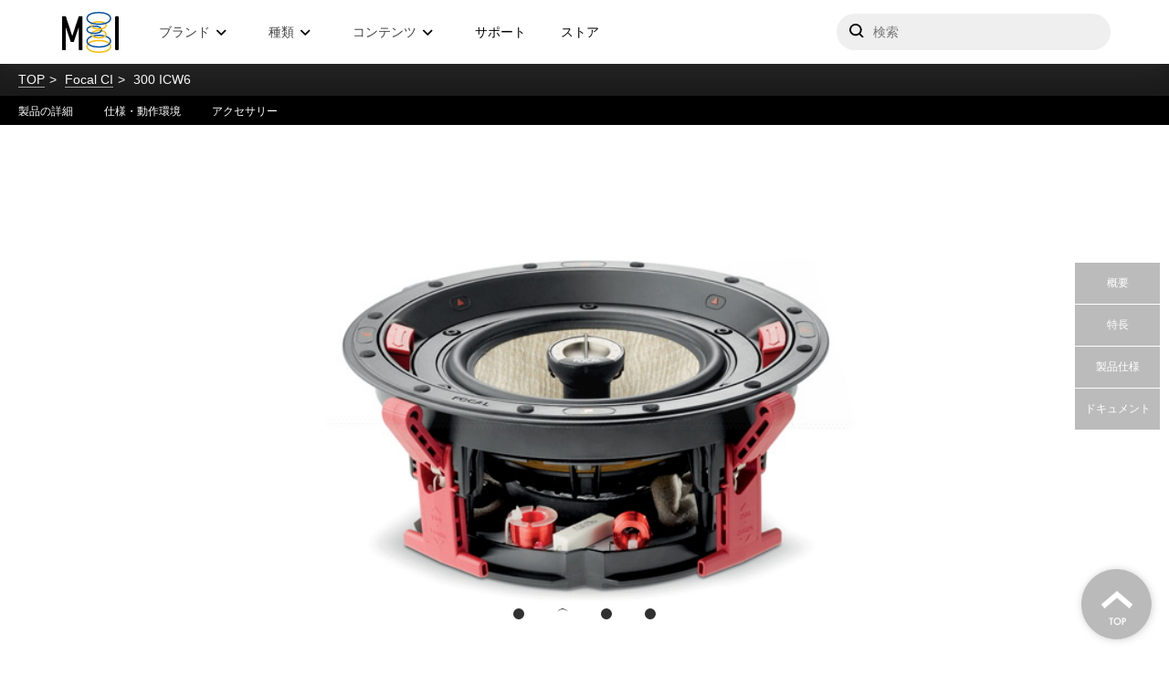

--- FILE ---
content_type: text/html; charset=UTF-8
request_url: https://www.minet.jp/brand/focal-ci/300-icw-6/
body_size: 14503
content:
<html>

<head>
	<title>300 ICW6 &#8211; Media Integration, Inc.</title>
	<meta charset="UTF-8">
	<meta name="viewport" content="width=device-width">

	<meta name='robots' content='max-image-preview:large' />
    <script>
        var ajaxurl = 'https://www.minet.jp/wp-admin/admin-ajax.php';
    </script>
<link rel='dns-prefetch' href='//s.w.org' />
<script type="text/javascript">
window._wpemojiSettings = {"baseUrl":"https:\/\/s.w.org\/images\/core\/emoji\/14.0.0\/72x72\/","ext":".png","svgUrl":"https:\/\/s.w.org\/images\/core\/emoji\/14.0.0\/svg\/","svgExt":".svg","source":{"concatemoji":"https:\/\/www.minet.jp\/wp-includes\/js\/wp-emoji-release.min.js?ver=6.0.3"}};
/*! This file is auto-generated */
!function(e,a,t){var n,r,o,i=a.createElement("canvas"),p=i.getContext&&i.getContext("2d");function s(e,t){var a=String.fromCharCode,e=(p.clearRect(0,0,i.width,i.height),p.fillText(a.apply(this,e),0,0),i.toDataURL());return p.clearRect(0,0,i.width,i.height),p.fillText(a.apply(this,t),0,0),e===i.toDataURL()}function c(e){var t=a.createElement("script");t.src=e,t.defer=t.type="text/javascript",a.getElementsByTagName("head")[0].appendChild(t)}for(o=Array("flag","emoji"),t.supports={everything:!0,everythingExceptFlag:!0},r=0;r<o.length;r++)t.supports[o[r]]=function(e){if(!p||!p.fillText)return!1;switch(p.textBaseline="top",p.font="600 32px Arial",e){case"flag":return s([127987,65039,8205,9895,65039],[127987,65039,8203,9895,65039])?!1:!s([55356,56826,55356,56819],[55356,56826,8203,55356,56819])&&!s([55356,57332,56128,56423,56128,56418,56128,56421,56128,56430,56128,56423,56128,56447],[55356,57332,8203,56128,56423,8203,56128,56418,8203,56128,56421,8203,56128,56430,8203,56128,56423,8203,56128,56447]);case"emoji":return!s([129777,127995,8205,129778,127999],[129777,127995,8203,129778,127999])}return!1}(o[r]),t.supports.everything=t.supports.everything&&t.supports[o[r]],"flag"!==o[r]&&(t.supports.everythingExceptFlag=t.supports.everythingExceptFlag&&t.supports[o[r]]);t.supports.everythingExceptFlag=t.supports.everythingExceptFlag&&!t.supports.flag,t.DOMReady=!1,t.readyCallback=function(){t.DOMReady=!0},t.supports.everything||(n=function(){t.readyCallback()},a.addEventListener?(a.addEventListener("DOMContentLoaded",n,!1),e.addEventListener("load",n,!1)):(e.attachEvent("onload",n),a.attachEvent("onreadystatechange",function(){"complete"===a.readyState&&t.readyCallback()})),(e=t.source||{}).concatemoji?c(e.concatemoji):e.wpemoji&&e.twemoji&&(c(e.twemoji),c(e.wpemoji)))}(window,document,window._wpemojiSettings);
</script>
<style type="text/css">
img.wp-smiley,
img.emoji {
	display: inline !important;
	border: none !important;
	box-shadow: none !important;
	height: 1em !important;
	width: 1em !important;
	margin: 0 0.07em !important;
	vertical-align: -0.1em !important;
	background: none !important;
	padding: 0 !important;
}
</style>
	<link rel='stylesheet' id='wp-block-library-css'  href='https://www.minet.jp/wp-includes/css/dist/block-library/style.min.css?ver=6.0.3' type='text/css' media='all' />
<style id='global-styles-inline-css' type='text/css'>
body{--wp--preset--color--black: #000000;--wp--preset--color--cyan-bluish-gray: #abb8c3;--wp--preset--color--white: #ffffff;--wp--preset--color--pale-pink: #f78da7;--wp--preset--color--vivid-red: #cf2e2e;--wp--preset--color--luminous-vivid-orange: #ff6900;--wp--preset--color--luminous-vivid-amber: #fcb900;--wp--preset--color--light-green-cyan: #7bdcb5;--wp--preset--color--vivid-green-cyan: #00d084;--wp--preset--color--pale-cyan-blue: #8ed1fc;--wp--preset--color--vivid-cyan-blue: #0693e3;--wp--preset--color--vivid-purple: #9b51e0;--wp--preset--gradient--vivid-cyan-blue-to-vivid-purple: linear-gradient(135deg,rgba(6,147,227,1) 0%,rgb(155,81,224) 100%);--wp--preset--gradient--light-green-cyan-to-vivid-green-cyan: linear-gradient(135deg,rgb(122,220,180) 0%,rgb(0,208,130) 100%);--wp--preset--gradient--luminous-vivid-amber-to-luminous-vivid-orange: linear-gradient(135deg,rgba(252,185,0,1) 0%,rgba(255,105,0,1) 100%);--wp--preset--gradient--luminous-vivid-orange-to-vivid-red: linear-gradient(135deg,rgba(255,105,0,1) 0%,rgb(207,46,46) 100%);--wp--preset--gradient--very-light-gray-to-cyan-bluish-gray: linear-gradient(135deg,rgb(238,238,238) 0%,rgb(169,184,195) 100%);--wp--preset--gradient--cool-to-warm-spectrum: linear-gradient(135deg,rgb(74,234,220) 0%,rgb(151,120,209) 20%,rgb(207,42,186) 40%,rgb(238,44,130) 60%,rgb(251,105,98) 80%,rgb(254,248,76) 100%);--wp--preset--gradient--blush-light-purple: linear-gradient(135deg,rgb(255,206,236) 0%,rgb(152,150,240) 100%);--wp--preset--gradient--blush-bordeaux: linear-gradient(135deg,rgb(254,205,165) 0%,rgb(254,45,45) 50%,rgb(107,0,62) 100%);--wp--preset--gradient--luminous-dusk: linear-gradient(135deg,rgb(255,203,112) 0%,rgb(199,81,192) 50%,rgb(65,88,208) 100%);--wp--preset--gradient--pale-ocean: linear-gradient(135deg,rgb(255,245,203) 0%,rgb(182,227,212) 50%,rgb(51,167,181) 100%);--wp--preset--gradient--electric-grass: linear-gradient(135deg,rgb(202,248,128) 0%,rgb(113,206,126) 100%);--wp--preset--gradient--midnight: linear-gradient(135deg,rgb(2,3,129) 0%,rgb(40,116,252) 100%);--wp--preset--duotone--dark-grayscale: url('#wp-duotone-dark-grayscale');--wp--preset--duotone--grayscale: url('#wp-duotone-grayscale');--wp--preset--duotone--purple-yellow: url('#wp-duotone-purple-yellow');--wp--preset--duotone--blue-red: url('#wp-duotone-blue-red');--wp--preset--duotone--midnight: url('#wp-duotone-midnight');--wp--preset--duotone--magenta-yellow: url('#wp-duotone-magenta-yellow');--wp--preset--duotone--purple-green: url('#wp-duotone-purple-green');--wp--preset--duotone--blue-orange: url('#wp-duotone-blue-orange');--wp--preset--font-size--small: 13px;--wp--preset--font-size--medium: 20px;--wp--preset--font-size--large: 36px;--wp--preset--font-size--x-large: 42px;}.has-black-color{color: var(--wp--preset--color--black) !important;}.has-cyan-bluish-gray-color{color: var(--wp--preset--color--cyan-bluish-gray) !important;}.has-white-color{color: var(--wp--preset--color--white) !important;}.has-pale-pink-color{color: var(--wp--preset--color--pale-pink) !important;}.has-vivid-red-color{color: var(--wp--preset--color--vivid-red) !important;}.has-luminous-vivid-orange-color{color: var(--wp--preset--color--luminous-vivid-orange) !important;}.has-luminous-vivid-amber-color{color: var(--wp--preset--color--luminous-vivid-amber) !important;}.has-light-green-cyan-color{color: var(--wp--preset--color--light-green-cyan) !important;}.has-vivid-green-cyan-color{color: var(--wp--preset--color--vivid-green-cyan) !important;}.has-pale-cyan-blue-color{color: var(--wp--preset--color--pale-cyan-blue) !important;}.has-vivid-cyan-blue-color{color: var(--wp--preset--color--vivid-cyan-blue) !important;}.has-vivid-purple-color{color: var(--wp--preset--color--vivid-purple) !important;}.has-black-background-color{background-color: var(--wp--preset--color--black) !important;}.has-cyan-bluish-gray-background-color{background-color: var(--wp--preset--color--cyan-bluish-gray) !important;}.has-white-background-color{background-color: var(--wp--preset--color--white) !important;}.has-pale-pink-background-color{background-color: var(--wp--preset--color--pale-pink) !important;}.has-vivid-red-background-color{background-color: var(--wp--preset--color--vivid-red) !important;}.has-luminous-vivid-orange-background-color{background-color: var(--wp--preset--color--luminous-vivid-orange) !important;}.has-luminous-vivid-amber-background-color{background-color: var(--wp--preset--color--luminous-vivid-amber) !important;}.has-light-green-cyan-background-color{background-color: var(--wp--preset--color--light-green-cyan) !important;}.has-vivid-green-cyan-background-color{background-color: var(--wp--preset--color--vivid-green-cyan) !important;}.has-pale-cyan-blue-background-color{background-color: var(--wp--preset--color--pale-cyan-blue) !important;}.has-vivid-cyan-blue-background-color{background-color: var(--wp--preset--color--vivid-cyan-blue) !important;}.has-vivid-purple-background-color{background-color: var(--wp--preset--color--vivid-purple) !important;}.has-black-border-color{border-color: var(--wp--preset--color--black) !important;}.has-cyan-bluish-gray-border-color{border-color: var(--wp--preset--color--cyan-bluish-gray) !important;}.has-white-border-color{border-color: var(--wp--preset--color--white) !important;}.has-pale-pink-border-color{border-color: var(--wp--preset--color--pale-pink) !important;}.has-vivid-red-border-color{border-color: var(--wp--preset--color--vivid-red) !important;}.has-luminous-vivid-orange-border-color{border-color: var(--wp--preset--color--luminous-vivid-orange) !important;}.has-luminous-vivid-amber-border-color{border-color: var(--wp--preset--color--luminous-vivid-amber) !important;}.has-light-green-cyan-border-color{border-color: var(--wp--preset--color--light-green-cyan) !important;}.has-vivid-green-cyan-border-color{border-color: var(--wp--preset--color--vivid-green-cyan) !important;}.has-pale-cyan-blue-border-color{border-color: var(--wp--preset--color--pale-cyan-blue) !important;}.has-vivid-cyan-blue-border-color{border-color: var(--wp--preset--color--vivid-cyan-blue) !important;}.has-vivid-purple-border-color{border-color: var(--wp--preset--color--vivid-purple) !important;}.has-vivid-cyan-blue-to-vivid-purple-gradient-background{background: var(--wp--preset--gradient--vivid-cyan-blue-to-vivid-purple) !important;}.has-light-green-cyan-to-vivid-green-cyan-gradient-background{background: var(--wp--preset--gradient--light-green-cyan-to-vivid-green-cyan) !important;}.has-luminous-vivid-amber-to-luminous-vivid-orange-gradient-background{background: var(--wp--preset--gradient--luminous-vivid-amber-to-luminous-vivid-orange) !important;}.has-luminous-vivid-orange-to-vivid-red-gradient-background{background: var(--wp--preset--gradient--luminous-vivid-orange-to-vivid-red) !important;}.has-very-light-gray-to-cyan-bluish-gray-gradient-background{background: var(--wp--preset--gradient--very-light-gray-to-cyan-bluish-gray) !important;}.has-cool-to-warm-spectrum-gradient-background{background: var(--wp--preset--gradient--cool-to-warm-spectrum) !important;}.has-blush-light-purple-gradient-background{background: var(--wp--preset--gradient--blush-light-purple) !important;}.has-blush-bordeaux-gradient-background{background: var(--wp--preset--gradient--blush-bordeaux) !important;}.has-luminous-dusk-gradient-background{background: var(--wp--preset--gradient--luminous-dusk) !important;}.has-pale-ocean-gradient-background{background: var(--wp--preset--gradient--pale-ocean) !important;}.has-electric-grass-gradient-background{background: var(--wp--preset--gradient--electric-grass) !important;}.has-midnight-gradient-background{background: var(--wp--preset--gradient--midnight) !important;}.has-small-font-size{font-size: var(--wp--preset--font-size--small) !important;}.has-medium-font-size{font-size: var(--wp--preset--font-size--medium) !important;}.has-large-font-size{font-size: var(--wp--preset--font-size--large) !important;}.has-x-large-font-size{font-size: var(--wp--preset--font-size--x-large) !important;}
</style>
<link rel='stylesheet' id='style-css'  href='https://www.minet.jp/wp-content/themes/minet_v1.1/css/style.css' type='text/css' media='all' />
<link rel='stylesheet' id='add_style-css'  href='https://www.minet.jp/wp-content/themes/minet_v1.1/css/add-style.css?ver=6.0.3' type='text/css' media='all' />
<link rel='stylesheet' id='swiper-css'  href='https://www.minet.jp/wp-content/themes/minet_v1.1/css/swiper.min.css?ver=6.0.3' type='text/css' media='all' />
<link rel='stylesheet' id='lity-css'  href='https://www.minet.jp/wp-content/themes/minet_v1.1/css/lity.min.css?ver=6.0.3' type='text/css' media='all' />
<link rel='stylesheet' id='theme-style-css'  href='https://www.minet.jp/wp-content/themes/minet_v1.1/theme-style/style.css?ver=1734930215' type='text/css' media='all' />
<link rel='stylesheet' id='wpdreams-asl-basic-css'  href='https://www.minet.jp/wp-content/plugins/ajax-search-lite/css/style.basic.css?ver=4.10.3' type='text/css' media='all' />
<link rel='stylesheet' id='wpdreams-ajaxsearchlite-css'  href='https://www.minet.jp/wp-content/plugins/ajax-search-lite/css/style-underline.css?ver=4.10.3' type='text/css' media='all' />
<script type='text/javascript' src='https://www.minet.jp/wp-content/themes/minet_v1.1/theme-script/gsap.min.js?ver=1734923763' id='theme-gsap-js'></script>
<script type='text/javascript' src='https://www.minet.jp/wp-content/themes/minet_v1.1/theme-script/ScrollTrigger.min.js?ver=1734923763' id='theme-gsap-scroll-js'></script>
<script type='text/javascript' src='https://www.minet.jp/wp-content/themes/minet_v1.1/theme-script/jquery-1.12.4-min.js?ver=1734923763' id='theme-jquery-js'></script>
<script type='text/javascript' src='https://www.minet.jp/wp-content/themes/minet_v1.1/theme-script/jquery-ui-min.js?ver=1734923763' id='theme-jquery-ui-js'></script>
<script type='text/javascript' src='https://www.minet.jp/wp-content/themes/minet_v1.1/theme-script/core-script-min.js?ver=1734923763' id='theme-core-js'></script>
<script type='text/javascript' src='https://www.minet.jp/wp-content/themes/minet_v1.1/theme-script/intersection-observer-min.js?ver=1734923763' id='theme-intersection-observer-js'></script>
<script type='text/javascript' src='https://www.minet.jp/wp-content/themes/minet_v1.1/theme-script/index-min.js?ver=1734923763' id='theme-index-js'></script>
<script type='text/javascript' src='https://www.minet.jp/wp-includes/js/jquery/jquery.min.js?ver=3.6.0' id='jquery-core-js'></script>
<script type='text/javascript' src='https://www.minet.jp/wp-includes/js/jquery/jquery-migrate.min.js?ver=3.3.2' id='jquery-migrate-js'></script>
<link rel="https://api.w.org/" href="https://www.minet.jp/wp-json/" /><link rel="alternate" type="application/json" href="https://www.minet.jp/wp-json/wp/v2/posts/148963" /><link rel="EditURI" type="application/rsd+xml" title="RSD" href="https://www.minet.jp/xmlrpc.php?rsd" />
<link rel="wlwmanifest" type="application/wlwmanifest+xml" href="https://www.minet.jp/wp-includes/wlwmanifest.xml" /> 
<meta name="generator" content="WordPress 6.0.3" />
<link rel="canonical" href="https://www.minet.jp/brand/focal-ci/300-icw-6/" />
<link rel='shortlink' href='https://www.minet.jp/?p=148963' />
<link rel="alternate" type="application/json+oembed" href="https://www.minet.jp/wp-json/oembed/1.0/embed?url=https%3A%2F%2Fwww.minet.jp%2Fbrand%2Ffocal-ci%2F300-icw-6%2F" />
<link rel="alternate" type="text/xml+oembed" href="https://www.minet.jp/wp-json/oembed/1.0/embed?url=https%3A%2F%2Fwww.minet.jp%2Fbrand%2Ffocal-ci%2F300-icw-6%2F&#038;format=xml" />
<style type="text/css">.dlist {
    padding: 30px 20px 0;
    background-color: #000;
    color: #fff;
    max-width: 580px;
    margin: auto;
}

.dlist-list {
    margin-top: 25px;
    border: 0 #333 solid;
    border-width: 1px 0;
}

.dlist-link {
    display: block;
    margin-bottom: -1px;
    padding: 15px 0 16px;
    border-bottom: 1px #333 solid;
    color: #fff;
    font-family: 'Gotham', Helvetica, Arial, sans-serif;
    font-size: 13px;
    text-decoration: none;
    background: url(https://www.minet.jp/wp-content/uploads/2020/09/download.png) no-repeat right center;
}


.flex-container{
  display:flex;  
  justify-content:space-around;
  align-items: center;
  flex-wrap: wrap;
}

.flex-feature-text{
  flex-basis: 70%;
}

.flex-feature-img{
    flex-basis: 30%;
    padding: 3%;
}

.img-left{
    flex-direction: row-reverse;
}

.img-right{
    flex-direction: row;
}

.singleToolPage .singleToolPage__content-main h3 {
 font-weight: 900;
 margin: 3em 0px 1em 0px;
 padding: 0em 0em 0.2em 0em;
 border-bottom: 3px solid #101010;
}


.singleToolPage .singleToolPage__content-main h4 {
 font-weight: 900;
 margin: 3em 0px 1em 0px;
 padding: 0px 0px 0.5em 0px;
 border-bottom: 1px dashed #AAAAAA;
}

.singleToolPage .singleToolPage__content-main p {
 margin: 1em 0px 2em 1.5em;
}


.singleToolPage .singleToolPage__content-main p.small-ft {
 font-size: 0.8em;
}

.singleToolPage .singleToolPage__content-main ul {
 margin: 1em 0px 3em  1em;
}


.singleToolPage .singleToolPage__content-main ul li.l-circle {
 list-style-type: circle;
}

.singleToolPage .singleToolPage__content-main ul li.l-decimal {
 list-style-type: decimal;
}
.singleToolPage .singleToolPage__content-main div.flex-wrap div h4 {
	margin: 0em 0px 1em 0px;
}


.singleToolPage .singleToolPage__content-main table.benchmark01 {
	width: 98%; 
	margin: 1em 1%;
	border-top: 1px solid #333333;
	border-left: 1px solid #333333;
}

.singleToolPage .singleToolPage__content-main table.benchmark01 tr {
	border-bottom: 1px solid #333333;
}

.singleToolPage .singleToolPage__content-main table.benchmark01 tr:nth-child(2n-1) {
	background-color: #EEEEEE;
}

.singleToolPage .singleToolPage__content-main table.benchmark01 tr th {
	border-right: 1px solid #333333;
	font-weight: 900
}

.singleToolPage .singleToolPage__content-main table.benchmark01 tr th:nth-child(1) {
	text-align: right;
	padding: 0.3em 1%;
	width: 40%;
}

.singleToolPage .singleToolPage__content-main table.benchmark01 tr th:nth-child(n+2) {
	text-align: center;
	padding: 0.3em 1%;
	width: 20%;
}

.singleToolPage .singleToolPage__content-main table.benchmark01 tr td {
	border-right: 1px solid #333333;
}

.singleToolPage .singleToolPage__content-main table.benchmark01 tr td:nth-child(1) {
	text-align: right;
	padding: 0.3em 1%;
	width: 40%;
}

.singleToolPage .singleToolPage__content-main table.benchmark01 tr td:nth-child(n+2) {
	text-align: center;
	padding: 0.3em 1%;
	width: 20%;
}


.singleToolPage .singleToolPage__content-main table.benchmark-uad {
	width: 98%; 
	margin: 1em 1%;
	border-top: 1px solid #333333;
	border-left: 1px solid #333333;
}

.singleToolPage .singleToolPage__content-main table.benchmark-uad tr {
	border-bottom: 1px solid #333333;
}

.singleToolPage .singleToolPage__content-main table.benchmark-uad tr:nth-child(2n-1) {
	background-color: #EEEEEE;
}

.singleToolPage .singleToolPage__content-main table.benchmark-uad tr th {
	border-right: 1px solid #333333;
	font-weight: 900
}

.singleToolPage .singleToolPage__content-main table.benchmark-uad tr th:nth-child(odd) {
	text-align: right;
	padding: 0.3em 1%;
	width: 30%;
}

.singleToolPage .singleToolPage__content-main table.benchmark-uad tr th:nth-child(even) {
	text-align: center;
	padding: 0.3em 1%;
	width: 20%;
}

.singleToolPage .singleToolPage__content-main table.benchmark-uad tr td {
	border-right: 1px solid #333333;
}

.singleToolPage .singleToolPage__content-main table.benchmark-uad tr td:nth-child(odd) {
	text-align: right;
	padding: 0.3em 1%;
	width: 30%;
}

.singleToolPage .singleToolPage__content-main table.benchmark-uad tr td:nth-child(even) {
	text-align: center;
	padding: 0.3em 1%;
	width: 20%;
}
.singleToolPage .singleToolPage__content-main .sub-menu-self a {
	text-decoration: none;
	width: 100%;
	height: 45px;
	margin: 1px;
	background-color: #777777;
	color: #FFFFFF;
	opacity: 0.5;
	display: flex;
    flex-direction: row;
    flex-wrap: wrap;
    justify-content: center;
    align-items: center;
    align-content: center;
}


.singleToolPage .singleToolPage__content-main .sub-menu-self a:hover {
	opacity: 1.0;
	color: white;
	background-color: #6fbd23;
}

.singleToolPage .singleToolPage__content-main div.re-product a {
	text-decoration: none;
	color: #666666;
	flex-grow: 1;
    flex-basis: 20%;
    margin: 1em 1%;
    max-width: 300px;
    min-width: 200px;
    padding: 0.5em 1%;
    border: 1px solid #AAAAAA;
    box-shadow: 2px 2px 0px 0px rgba(0, 0, 0, 0.4);
}

.singleToolPage .singleToolPage__content-main div.re-product div {
    overflow: hidden;
}

.singleToolPage .singleToolPage__content-main div.re-product a div img {
	width: 100%;
	margin: 0px 0px 0.3em 0px;
}

.singleToolPage .singleToolPage__content-main div.re-product a div h6 {
	font-size: 1.0em;
	line-height: 1.7em;
	margin: 0.3em 0.5em;
	padding: 0.3em 0px;
	border-bottom: 1px dashed #AAAAAA;
}

.singleToolPage .singleToolPage__content-main div.re-product a div p {
	font-size: 0.8em;
	line-height: 1.7em;
	margin: 0.3em 0.5em;
}


.singleToolPage .singleToolPage__content-main table {
	border: 1px solid #DDDDDD;
}

.singleToolPage .singleToolPage__content-main table td:nth-child(1) {
	border-right: 1px solid #DDDDDD;
	text-align: left;
	padding: 0.5em 2%;
}

.singleToolPage .singleToolPage__content-features-data h3 {
 font-weight: 900;
 margin: 3em 0px 1em 0px;
 padding: 0em 0em 0.5em 0em;
 border-bottom: 3px solid #101010;
}


.singleToolPage .singleToolPage__content-features-data h4 {
  font-weight: 900;
  margin: 0em 0px 0em 0px;
  padding: 0px 0px 0em 0px;
  font-family: initial;
}

.singleToolPage .singleToolPage__content-features-data h5 {
  margin: 5em 0px 0em 0px;
  padding: 0px 0px 0em 0px;
  font-size: 1.1em;
  color: #6f6f6f;
}

.singleToolPage .singleToolPage__content-features-data p {
 margin: 1em 0px 2em 1.5em;
}


.singleToolPage .singleToolPage__content-features-data p.small-ft {
 font-size: 0.8em;
}

.singleToolPage .singleToolPage__content-features-data ul {
 margin: 1em 0px 3em  1em;
}


.singleToolPage .singleToolPage__content-features-data ul li.l-circle {
 list-style-type: circle;
}

.singleToolPage .singleToolPage__content-features-data ul li.l-decimal {
 list-style-type: decimal;
}
.singleToolPage .singleToolPage__content-features-data div.flex-wrap div h4 {
	margin: 0em 0px 1em 0px;
}


.singleToolPage .singleToolPage__content-features-data table.benchmark01 {
	width: 98%; 
	margin: 1em 1%;
	border-top: 1px solid #333333;
	border-left: 1px solid #333333;
}

.singleToolPage .singleToolPage__content-features-data table.benchmark01 tr {
	border-bottom: 1px solid #333333;
}

.singleToolPage .singleToolPage__content-features-data table.benchmark01 tr:nth-child(2n-1) {
	background-color: #EEEEEE;
}

.singleToolPage .singleToolPage__content-features-data table.benchmark01 tr th {
	border-right: 1px solid #333333;
	font-weight: 900
}

.singleToolPage .singleToolPage__content-features-data table.benchmark01 tr th:nth-child(1) {
	text-align: right;
	padding: 0.3em 1%;
	width: 40%;
}

.singleToolPage .singleToolPage__content-features-data table.benchmark01 tr th:nth-child(n+2) {
	text-align: center;
	padding: 0.3em 1%;
	width: 20%;
}

.singleToolPage .singleToolPage__content-features-data table.benchmark01 tr td {
	border-right: 1px solid #333333;
}

.singleToolPage .singleToolPage__content-features-data table.benchmark01 tr td:nth-child(1) {
	text-align: right;
	padding: 0.3em 1%;
	width: 40%;
}

.singleToolPage .singleToolPage__content-features-data table.benchmark01 tr td:nth-child(n+2) {
	text-align: center;
	padding: 0.3em 1%;
	width: 20%;
}


.singleToolPage .singleToolPage__content-features-data table.benchmark-uad {
	width: 98%; 
	margin: 1em 1%;
	border-top: 1px solid #333333;
	border-left: 1px solid #333333;
}

.singleToolPage .singleToolPage__content-features-data table.benchmark-uad tr {
	border-bottom: 1px solid #333333;
}

.singleToolPage .singleToolPage__content-features-data table.benchmark-uad tr:nth-child(2n-1) {
	background-color: #EEEEEE;
}

.singleToolPage .singleToolPage__content-features-data table.benchmark-uad tr th {
	border-right: 1px solid #333333;
	font-weight: 900
}

.singleToolPage .singleToolPage__content-features-data table.benchmark-uad tr th:nth-child(odd) {
	text-align: right;
	padding: 0.3em 1%;
	width: 30%;
}

.singleToolPage .singleToolPage__content-features-data table.benchmark-uad tr th:nth-child(even) {
	text-align: center;
	padding: 0.3em 1%;
	width: 20%;
}

.singleToolPage .singleToolPage__content-features-data table.benchmark-uad tr td {
	border-right: 1px solid #333333;
}

.singleToolPage .singleToolPage__content-features-data table.benchmark-uad tr td:nth-child(odd) {
	text-align: right;
	padding: 0.3em 1%;
	width: 30%;
}

.singleToolPage .singleToolPage__content-features-data table.benchmark-uad tr td:nth-child(even) {
	text-align: center;
	padding: 0.3em 1%;
	width: 20%;
}
.singleToolPage .singleToolPage__content-features-data .sub-menu-self a {
	text-decoration: none;
	width: 100%;
	height: 45px;
	margin: 1px;
	background-color: #777777;
	color: #FFFFFF;
	opacity: 0.5;
	display: flex;
    flex-direction: row;
    flex-wrap: wrap;
    justify-content: center;
    align-items: center;
    align-content: center;
}


.singleToolPage .singleToolPage__content-features-data .sub-menu-self a:hover {
	opacity: 1.0;
	color: white;
	background-color: #6fbd23;
}

.singleToolPage .singleToolPage__content-features-data div.re-product a {
	text-decoration: none;
	color: #666666;
	flex-grow: 1;
    flex-basis: 20%;
    margin: 1em 1%;
    max-width: 300px;
    min-width: 200px;
    padding: 0.5em 1%;
    border: 1px solid #AAAAAA;
    box-shadow: 2px 2px 0px 0px rgba(0, 0, 0, 0.4);
}

.singleToolPage .singleToolPage__content-features-data div.re-product div {
    overflow: hidden;
}

.singleToolPage .singleToolPage__content-features-data div.re-product a div img {
	width: 100%;
	margin: 0px 0px 0.3em 0px;
}

.singleToolPage .singleToolPage__content-features-data div.re-product a div h6 {
	font-size: 1.0em;
	line-height: 1.7em;
	margin: 0.3em 0.5em;
	padding: 0.3em 0px;
	border-bottom: 1px dashed #AAAAAA;
}

.singleToolPage .singleToolPage__content-features-data div.re-product a div p {
	font-size: 0.8em;
	line-height: 1.7em;
	margin: 0.3em 0.5em;
}


.singleToolPage .singleToolPage__content-features-data table {
	border: 1px solid #DDDDDD;
}

.singleToolPage .singleToolPage__content-features-data table td:nth-child(1) {
	border-right: 1px solid #DDDDDD;
	text-align: left;
	padding: 0.5em 2%;
}


.flex-wrap div ul.env-li li {
	 margin: 0em 0px 1.5em  0.5em;
	 list-style-type: none;
}

.flex-wrap div ul.env-li li h5 {
	font-weight: 900;
	font-size: 1.0em;
	border-bottom: 1px solid #AAAAAA;
}

.flex-wrap div ul.env-li li ul li {
	 margin: 0em 0px 0em  0.5em;
	 list-style-type: disc;
}


.flex-wrap {
    width: 98%;
    margin: 0px auto 10px auto;
    padding: 0px 3%;
    overflow: hidden;
    display: flex;
    flex-direction: row;
    flex-wrap: wrap;
    justify-content: flex-start;
    align-items: flex-start;
    align-content: flex-start;
}

.flex-wrap div {
    width: 46%;
    margin: 0px 2% 5px 2%;
    padding: 0.8em 0px;
    overflow: hidden;
    flex-grow: 1;
    flex-basis: 300px;
    min-width: 200px;
    max-width: 400px;
    text-align: left;
}




.sub-menu-self {
    position: fixed;
    right: 10px;
    bottom: 104px;
    width: 15%;
    max-width: 94px;
    height: 329px;
    overflow: hidden;
    z-index: 11;
}



.sub-menu-self div {
	flex-grow: 1;
    flex-basis: 100%;
	width: 100%;
	margin: 0px;
	padding: 0px;
	text-align: center;
	font-size: 12px;
	line-height: 1.3em;
	overflow: hidden;
}

.re-product {
	width: 100%;
	display: flex;
    flex-direction: row;
    flex-wrap: wrap;
    justify-content: flex-start;
    align-items: stretch;
    align-content: flex-start;
}
</style>				<link rel="preconnect" href="https://fonts.gstatic.com" crossorigin />
				<link rel="preload" as="style" href="//fonts.googleapis.com/css?family=Open+Sans&display=swap" />
				<link rel="stylesheet" href="//fonts.googleapis.com/css?family=Open+Sans&display=swap" media="all" />
				                <style>
                    
					div[id*='ajaxsearchlitesettings'].searchsettings .asl_option_inner label {
						font-size: 0px !important;
						color: rgba(0, 0, 0, 0);
					}
					div[id*='ajaxsearchlitesettings'].searchsettings .asl_option_inner label:after {
						font-size: 11px !important;
						position: absolute;
						top: 0;
						left: 0;
						z-index: 1;
					}
					.asl_w_container {
						width: 100%;
						margin: 0px 0px 0px 0px;
						min-width: 200px;
					}
					div[id*='ajaxsearchlite'].asl_m {
						width: 100%;
					}
					div[id*='ajaxsearchliteres'].wpdreams_asl_results div.resdrg span.highlighted {
						font-weight: bold;
						color: rgba(254, 201, 39, 1);
						background-color: rgba(238, 238, 238, 1);
					}
					div[id*='ajaxsearchliteres'].wpdreams_asl_results .results div.asl_image {
						width: 70px;
						height: 70px;
						background-size: cover;
						background-repeat: no-repeat;
					}
					div.asl_r .results {
						max-height: none;
					}
				
						div.asl_r.asl_w.vertical .results .item::after {
							display: block;
							position: absolute;
							bottom: 0;
							content: '';
							height: 1px;
							width: 100%;
							background: #D8D8D8;
						}
						div.asl_r.asl_w.vertical .results .item.asl_last_item::after {
							display: none;
						}
					                </style>
                <link rel="icon" href="https://www.minet.jp/wp-content/uploads/2024/04/cropped-20240419_mi_logo_sq512-32x32.png" sizes="32x32" />
<link rel="icon" href="https://www.minet.jp/wp-content/uploads/2024/04/cropped-20240419_mi_logo_sq512-192x192.png" sizes="192x192" />
<link rel="apple-touch-icon" href="https://www.minet.jp/wp-content/uploads/2024/04/cropped-20240419_mi_logo_sq512-180x180.png" />
<meta name="msapplication-TileImage" content="https://www.minet.jp/wp-content/uploads/2024/04/cropped-20240419_mi_logo_sq512-270x270.png" />
	<!-- Google Tag Manager -->
<script>(function(w,d,s,l,i){w[l]=w[l]||[];w[l].push({'gtm.start':
new Date().getTime(),event:'gtm.js'});var f=d.getElementsByTagName(s)[0],
j=d.createElement(s),dl=l!='dataLayer'?'&l='+l:'';j.async=true;j.src=
'https://www.googletagmanager.com/gtm.js?id='+i+dl;f.parentNode.insertBefore(j,f);
})(window,document,'script','dataLayer','GTM-PT2V9ZD');</script>
<!-- End Google Tag Manager -->
	<link rel="preconnect" href="https://fonts.googleapis.com">
	<link rel="preconnect" href="https://fonts.gstatic.com" crossorigin>
	<link href="https://fonts.googleapis.com/css2?family=Open+Sans:wght@400;700&family=Rubik:wght@300&display=swap" rel="stylesheet">
	
	<meta name="google-site-verification" content="zgJSS95huAVMv7ANuXt193u0U8nYLAG-VBbTviBOrrk" />

	<script language="JavaScript">
		function FormPopup(strFileName) {
			window.open(strFileName, "", "toolbar=no,location=no,status=no,menubar=no,scrollbars=no,resizable=yes,width=680,height=800");
		}
	</script>
	<link rel="stylesheet" type="text/css" href="https://cdnjs.cloudflare.com/ajax/libs/Modaal/0.4.4/css/modaal.min.css">
	<link rel="stylesheet" type="text/css" href="https://www.minet.jp/wp-content/themes/minet_v1.1/css/mordal_3.css">
	<link rel="stylesheet" type="text/css" href="https://www.minet.jp/wp-content/themes/minet_v1.1/yt_mov_cont.css">

</head>

<body class="post-template-default single single-post postid-148963 single-format-standard theme-single">
	<div class="container">
		<header>
    <div class="background-mobile" id="background-mobile"></div>
    <div class="layout">
        <span class="drawer-open" id="drawer-open"></span>
        <a class="logo" href="/"><em>メディア・インテグレーション</em></a>
        <nav class="navigations" id="drawer">
            <ul class="navigations_wrap">
                <li class="nav __trigger"><span>ブランド</span>
                    <div class="dropdown __brand">
                        <div class="layout">
                            <div class="brand-pickups">
                                <ul>
                                    <li>
                                                                                <a href="https://www.izotope.jp/" class="izotope external" target="_blank">
                                            <picture>
                                                <source type="image/png" srcset="
                                                    https://www.minet.jp/wp-content/themes/minet_v1.1/theme-image/logo/izotope.png 1x,
                                                    https://www.minet.jp/wp-content/themes/minet_v1.1/theme-image/logo/izotope@2x.png 2x
                                                ">
                                                <img src="https://www.minet.jp/wp-content/themes/minet_v1.1/theme-image/logo/izotope.png" class="logo" loading="lazy">
                                            </picture>
                                            <div class="caption">
                                                <span class="name">iZotope</span>
                                                <span class="outline">プラグインエフェクト</span>
                                            </div>
                                        </a>
                                    </li>
                                    <li>
                                                                                <a href="https://wavesjapan.jp/" class="waves external" target="_blank">
                                            <picture>
                                                <source type="image/png" srcset="
                                                    https://www.minet.jp/wp-content/themes/minet_v1.1/theme-image/logo/waves.png 1x,
                                                    https://www.minet.jp/wp-content/themes/minet_v1.1/theme-image/logo/waves@2x.png 2x
                                                ">
                                                <img src="https://www.minet.jp/wp-content/themes/minet_v1.1/theme-image/logo/waves.png" class="logo" loading="lazy">
                                            </picture>
                                            <div class="caption">
                                                <span class="name">Waves Audio</span>
                                                <span class="outline">プラグインエフェクト他</span>
                                            </div>
                                        </a>
                                    </li>
                                    <li>
                                                                                <a href="https://ni-japan.jp/" class="native-instruments external" target="_blank">
                                            <picture>
                                                <source type="image/png" srcset="
                                                    https://www.minet.jp/wp-content/themes/minet_v1.1/theme-image/logo/native-instruments.png 1x,
                                                    https://www.minet.jp/wp-content/themes/minet_v1.1/theme-image/logo/native-instruments@2x.png 2x
                                                ">
                                                <img src="https://www.minet.jp/wp-content/themes/minet_v1.1/theme-image/logo/native-instruments.png" class="logo" loading="lazy">
                                            </picture>
                                            <div class="caption">
                                                <span class="name">Native Instruments</span>
                                                <span class="outline">ソフトウェア音源他</span>
                                            </div>
                                        </a>
                                    </li>
                                    <li>
                                                                                <a href="https://www.lewitt.jp/" class="lewitt external" target="_blank">
                                            <picture>
                                                <source type="image/png" srcset="
                                                    https://www.minet.jp/wp-content/themes/minet_v1.1/theme-image/logo/lewitt.png 1x,
                                                    https://www.minet.jp/wp-content/themes/minet_v1.1/theme-image/logo/lewitt@2x.png 2x
                                                ">
                                                <img src="https://www.minet.jp/wp-content/themes/minet_v1.1/theme-image/logo/lewitt.png" class="logo" loading="lazy">
                                            </picture>
                                            <div class="caption">
                                                <span class="name">LEWITT</span>
                                                <span class="outline">マイクロフォン</span>
                                            </div>
                                        </a>
                                    </li>
                                    <li>
                                                                                <a href="https://beyerdynamic.co.jp/" class="beyerdynamic external" target="_blank">
                                            <picture>
                                                <source type="image/png" srcset="
                                                    https://www.minet.jp/wp-content/themes/minet_v1.1/theme-image/logo/beyerdynamic.png 1x,
                                                    https://www.minet.jp/wp-content/themes/minet_v1.1/theme-image/logo/beyerdynamic@2x.png 2x
                                                ">
                                                <img src="https://www.minet.jp/wp-content/themes/minet_v1.1/theme-image/logo/beyerdynamic.png" class="logo" loading="lazy">
                                            </picture>
                                            <div class="caption">
                                                <span class="name">beyerdynamic</span>
                                                <span class="outline">ヘッドホン／マイク</span>
                                            </div>
                                        </a>
                                    </li>
                                    <li>
                                                                                <a href="https://ua-mi.jp/" class="universal-audio external" target="_blank">
                                            <picture>
                                                <source type="image/png" srcset="
                                                    https://www.minet.jp/wp-content/themes/minet_v1.1/theme-image/logo/universal-audio.png 1x,
                                                    https://www.minet.jp/wp-content/themes/minet_v1.1/theme-image/logo/universal-audio@2x.png 2x
                                                ">
                                                <img src="https://www.minet.jp/wp-content/themes/minet_v1.1/theme-image/logo/universal-audio.png" class="logo" loading="lazy">
                                            </picture>
                                            <div class="caption">
                                                <span class="name">Universal Audio</span>
                                                <span class="outline">プラグインエフェクト他</span>
                                            </div>
                                        </a>
                                    </li>
                                </ul>
                            </div>
                            <div class="brand-list">
                                                                                                    <ul class="links links--show">
                                                                                    <li><a href="https://www.minet.jp/brand/360-reality-audio/top/">Audio Futures- 360 Reality Audio</a></li>
                                                                                    <li><a href="https://www.minet.jp/brand/aas/top/">A|A|S</a></li>
                                                                                    <li><a href="https://www.minet.jp/brand/ams-neve/top/">AMS Neve</a></li>
                                                                                    <li><a href="https://www.minet.jp/brand/apogee/top/">Apogee</a></li>
                                                                                    <li><a href="https://www.minet.jp/brand/audio-modeling/top/">Audio Modeling</a></li>
                                                                                    <li><a href="https://www.minet.jp/brand/audiomovers/top/">Audiomovers</a></li>
                                                                                    <li><a href="https://www.minet.jp/brand/cinesamples/top/">Cinesamples</a></li>
                                                                                    <li><a href="https://www.minet.jp/brand/digigrid/top/">DiGiGrid</a></li>
                                                                                    <li><a href="https://www.minet.jp/brand/earthworks/top/">Earthworks</a></li>
                                                                                    <li><a href="https://www.minet.jp/brand/eve-audio/top/">EVE Audio</a></li>
                                                                                    <li><a href="https://www.minet.jp/brand/flux/top/">FLUX::</a></li>
                                                                                    <li><a href="https://www.minet.jp/brand/focal/top/">FOCAL PROFESSIONAL</a></li>
                                                                                    <li><a href="https://www.minet.jp/brand/focal-ci/top/">Focal CI</a></li>
                                                                                    <li><a href="https://www.minet.jp/brand/focusrite/top/">Focusrite</a></li>
                                                                                    <li><a href="https://www.minet.jp/brand/gamechangeraudio/top/">Gamechanger Audio</a></li>
                                                                                    <li><a href="https://www.minet.jp/brand/iconnectivity/top/">iConnectivity</a></li>
                                                                                    <li><a href="https://www.minet.jp/brand/izotope/top/">iZotope</a></li>
                                                                                    <li><a href="https://www.minet.jp/brand/krotos/top/">KROTOS</a></li>
                                                                                    <li><a href="https://www.minet.jp/brand/lewitt/top/">LEWITT</a></li>
                                                                                    <li><a href="https://www.minet.jp/brand/mcdsp/top/">McDSP</a></li>
                                                                                    <li><a href="https://www.minet.jp/brand/metrichalo/top/">Metric Halo</a></li>
                                                                                    <li><a href="https://www.minet.jp/brand/modartt/top/">MODARTT &#8211; Pianoteq</a></li>
                                                                                    <li><a href="https://www.minet.jp/brand/nugen-audio/top/">NuGen Audio</a></li>
                                                                                    <li><a href="https://www.minet.jp/brand/plugin-alliance/top/">Plugin Alliance</a></li>
                                                                                    <li><a href="https://www.minet.jp/brand/positivegrid/top/">Positive Grid</a></li>
                                                                                    <li><a href="https://www.minet.jp/brand/pro-sound-effects/top/">Pro Sound Effects</a></li>
                                                                                    <li><a href="https://www.minet.jp/brand/samplemodeling/top/">Sample Modeling</a></li>
                                                                                    <li><a href="https://www.minet.jp/brand/sonarworks/top/">Sonarworks</a></li>
                                                                                    <li><a href="https://www.minet.jp/brand/sonnox/top/">Sonnox</a></li>
                                                                                    <li><a href="https://www.minet.jp/brand/sony-360-vme/top/">SONY 360 Vitual Mixing Environment</a></li>
                                                                                    <li><a href="https://www.minet.jp/brand/soundtoys/top/">Soundtoys</a></li>
                                                                                    <li><a href="https://www.minet.jp/brand/symproceed/top/">Sym・Proceed</a></li>
                                                                                    <li><a href="https://www.minet.jp/brand/synthogy/top/">Synthogy &#8211; Ivory</a></li>
                                                                                    <li><a href="https://www.minet.jp/brand/teenageengineering/top/">Teenage Engineering</a></li>
                                                                                    <li><a href="https://www.minet.jp/brand/ujam/top/">UJAM</a></li>
                                                                                    <li><a href="https://www.minet.jp/brand/universal-audio/top/">Universal Audio</a></li>
                                                                                    <li><a href="https://www.minet.jp/brand/vovox/top/">VOVOX</a></li>
                                                                                    <li><a href="https://www.minet.jp/brand/waves/top/">Waves</a></li>
                                                                                    <li><a href="https://www.minet.jp/brand/waves-live/top/">Waves Live</a></li>
                                                                                    <li><a href="https://www.minet.jp/brand/zaor/top/">Zaor</a></li>
                                                                            </ul>
                                                                
                                <div class="others-wrap calcMaxheight">
                                    <div class="label" id="calcMaxheightLabel">Others</div>
                                                                                                                <ul class="links links--others">
                                                                                            <li><a href="https://www.minet.jp/brand/artiphon/top/">Artiphon</a></li>
                                                                                            <li><a href="https://www.minet.jp/brand/bfd/top/">BFD</a></li>
                                                                                            <li><a href="https://www.minet.jp/brand/faw/top/">Future Audio Workshop &#8211; Circle</a></li>
                                                                                            <li><a href="https://www.minet.jp/brand/gig-gear/top/">GiG Gear</a></li>
                                                                                            <li><a href="https://www.minet.jp/brand/mntra/top/">MNTRA</a></li>
                                                                                            <li><a href="https://www.minet.jp/brand/moog-music/top/">Moog Music</a></li>
                                                                                            <li><a href="https://www.minet.jp/brand/nomadfactory/top/">Nomad Factory</a></li>
                                                                                            <li><a href="https://www.minet.jp/brand/platinumsamples/top/">Platinum Samples</a></li>
                                                                                            <li><a href="https://www.minet.jp/brand/tracktion/top/">tracktion &#8211; Waveform</a></li>
                                                                                            <li><a href="https://www.minet.jp/brand/vitalarts/top/">Vital Arts &#8211; Plectrum</a></li>
                                                                                            <li><a href="https://www.minet.jp/brand/wavearts/top/">Wave Arts</a></li>
                                                                                            <li><a href="https://www.minet.jp/brand/zylia/top/">ZYLIA</a></li>
                                                                                    </ul>
                                                                                                        </div>
                            </div>
                        </div>
                    </div>
                </li>
                <li class="nav __trigger __tool"><span>種類</span>
                    <div class="dropdown __tool">
                        <div class="layout">
                            <ul class="links">
                                <li><a href="https://www.minet.jp/tool-type/daw/">デジタル・オーディオ・ワークステーション</a></li><li><a href="https://www.minet.jp/tool-type/instrument/">インストゥルメント・音源</a></li><li><a href="https://www.minet.jp/tool-type/plugin/">プラグイン・エフェクト</a></li><li><a href="https://www.minet.jp/tool-type/guitar-ampfx/">ギター・ベース・ソフトウェア</a></li><li><a href="https://www.minet.jp/tool-type/meter-analyzer/">メーター測定・補正</a></li><li><a href="https://www.minet.jp/tool-type/sample-midi/">サンプル/MIDIライブラリ</a></li><li><a href="https://www.minet.jp/tool-type/surround/">サラウンド</a></li><li><a href="https://www.minet.jp/tool-type/consoles-2/">コンソール</a></li><li><a href="https://www.minet.jp/tool-type/computer/">コンピューター</a></li><li><a href="https://www.minet.jp/tool-type/outboard/">アウトボード</a></li><li><a href="https://www.minet.jp/tool-type/effect-pedal/">エフェクト・ペダル</a></li><li><a href="https://www.minet.jp/tool-type/expansion-card/">拡張カード</a></li><li><a href="https://www.minet.jp/tool-type/external-controller/">外部コントローラー</a></li><li><a href="https://www.minet.jp/tool-type/dsp-server/">DSPサーバー</a></li><li><a href="https://www.minet.jp/tool-type/ethernet-switcher/">Ethernetスイッチ</a></li><li><a href="https://www.minet.jp/tool-type/guitar-bass-hardware/">ギター・ベース・ハードウェア</a></li><li><a href="https://www.minet.jp/tool-type/interface/">オーディオ/MIDIインターフェイス</a></li><li><a href="https://www.minet.jp/tool-type/audio-cable/">オーディオケーブル</a></li><li><a href="https://www.minet.jp/tool-type/synthesizer/">シンセサイザー</a></li><li><a href="https://www.minet.jp/tool-type/studio-furniture/">スタジオ家具</a></li><li><a href="https://www.minet.jp/tool-type/microphone/">マイク</a></li><li><a href="https://www.minet.jp/tool-type/mic-preamp/">マイクプリアンプ</a></li><li><a href="https://www.minet.jp/tool-type/monitor-hp/">モニタースピーカー/ヘッドフォン</a></li><li><a href="https://www.minet.jp/tool-type/wireless-audio/">ワイヤレス・オーディオ</a></li><li><a href="https://www.minet.jp/tool-type/mobile-compatible/">モバイル対応製品</a></li><li><a href="https://www.minet.jp/tool-type/gloves/">作業用グローブ</a></li>                            </ul>
                        </div>
                    </div>
                </li>
                <li class="nav __trigger __contents"><span>コンテンツ</span>
                    <div class="dropdown __contents">
                        <div class="layout">
                            <div class="contents-list">
                                <ul class="links">
                                                                        <li><a href="/?s-type=article&amp;s=&amp;costom-search=on=&order=ASC">Tips / Article</a></li>
                                    <li><a href="/?s-type=promotion&amp;s=&amp;costom-search=on=&order=ASC">Promotion</a></li>
                                    <li><a href="/?s-type=info&amp;s=&amp;costom-search=on=&order=ASC">Info</a></li>
                                    <li><a href="/?s-type=event&amp;s=&amp;costom-search=on=&order=ASC">Event</a></li>
                                </ul>
                            </div>
                        </div>
                    </div>
                </li>
                <li class="nav __link"><span><a href="https://support.minet.jp/portal/ja/home">サポート</a></span></li>
                <li class="nav __link"><span><a href="https://store.minet.jp/" target="_blank">ストア</a></span></li>
            </ul>
        </nav>
        <span class="search-open" id="search-open"></span>
        <div class="search-wrap" id="search-drawer">
                        <span class="search-close" id="search-close"></span>
            <form name="search" action="https://www.minet.jp/search" method="GET" class="search-form">
                <input name="q" class="search-input" id="search-input" type="text" autocorrect="off" autocapitalize="off" name="search" autocomplete="off" placeholder="検索" aria-label="サイトを検索" value="">
                <div class="search-response" id="search-response">
                    <div id="appendTo" class="appendTo"></div>
                    <ul id="trendTo" class="trendTo">
                        <li class="trend-header">POPULAR LINKS</li>
                    </ul>
                </div>
                <div class="background" id="background"></div>
                <img src="https://www.minet.jp/wp-content/themes/minet_v1.1/theme-image/svg/svg--search.svg" class="search-btn" alt="検索">
            </form>
        </div>
    </div>
</header>
		<div class="content-wrap">
			<!-- スイッチ用（非表示） -->
			<p style="display:none;"><a href="#cookie-popup" class="modal-open">本サイトでの Cookie の使用について</a></p>
			<section id="cookie-popup">
				<p id="about-cookie">本サイトでの Cookie の使用について:</p>
				<p>Cookie は、お客様のサインイン情報の記憶、サイト機能の最適化、お客様の関心事に合わせたコンテンツの配信に使用されています。当社は、当社のプライバシー・ポリシーに基づき、Cookie などの個人情報を収集・利用しています。<br><br>「同意して次へ」をクリックして Cookie を受け入れ、当社のサイトにアクセスするか、<a class="policy" href="https://www.minet.jp/privacy-policy/" target="_blank">プライバシー・ポリシー</a>にアクセスした Cookie についての詳細をご確認ください。</p>
				<a class="modal-close"><button id="btn">同意して次へ</button></a>
				<div id="message"></div>
			</section>				<div class="breadArea">
			<div class="breadArea__inner">
				<ul>
					<li><a href="https://www.minet.jp/">TOP</a></li>
					<li><a href="https://www.minet.jp/brand/focal-ci/top/">Focal CI</a></li>					<li>300 ICW6</li>
				</ul>
			</div>
		</div>

		<div class="toolnav">
			<div class="toolnav__inner">
				<ul class="toolnav__list">
					<li><a href="#description">製品の詳細</a></li>
															<li><a href="#specifications">仕様・動作環境</a></li>															<li><a href="#accessory">アクセサリー</a></li>				</ul>
				<div class="toolnav__buy">
														</div>
			</div>
		</div>


					<div class="toolSingleImage swiper-container">
				<div class="swiper-wrapper">
											<div class="toolSingleImage-image swiper-slide" style="background:url('https://www.minet.jp/wp-content/uploads/2020/09/enceintes-encastrables-sur-mesure-300-series-enceintes-murales-de-plafond-300-icw-6.jpg');background-repeat: no-repeat; background-size: contain; background-position: center center; background-color: #fff;"></div>
											<div class="toolSingleImage-image swiper-slide" style="background:url('https://www.minet.jp/wp-content/uploads/2020/09/enceintes-encastrables-sur-mesure-300-series-enceintes-murales-de-plafond-300-icw-6-grille-2.jpg');background-repeat: no-repeat; background-size: contain; background-position: center center; background-color: #fff;"></div>
											<div class="toolSingleImage-image swiper-slide" style="background:url('https://www.minet.jp/wp-content/uploads/2020/09/enceintes-encastrables-sur-mesure-300-series-enceintes-murales-de-plafond-300-icw-6-grille-1.jpg');background-repeat: no-repeat; background-size: contain; background-position: center center; background-color: #fff;"></div>
											<div class="toolSingleImage-image swiper-slide" style="background:url('https://www.minet.jp/wp-content/uploads/2020/09/enceintes-encastrables-sur-mesure-300-series-enceintes-murales-de-plafond-300-icw-6-dos.jpg');background-repeat: no-repeat; background-size: contain; background-position: center center; background-color: #fff;"></div>
									</div>
				<div class="toolSingleImage-scroll"><a href=""><img src="https://www.minet.jp/wp-content/themes/minet_v1.1/images/single/img_scroll-arrow.png" width="35" height="20" alt="scroll"></a></div>
									<div class="swiper-pagination"></div>
							</div>
		
		<div class="content content-tool">
			<div class="content-inner">
				<section>
					<div class="singleToolPage">
						<div class="singleToolPage__inner">
							<p class="singleToolPage__brand"><img src="https://www.minet.jp/wp-content/uploads/2024/03/focal_logo-B-205x128_202403.png"></p>							<h1 class="singleToolPage__title">300 ICW6<br><span>6,5″(16,5CM)のインウォール/インシーリング・ラウドスピーカー</span></h1>

							<div class="singleToolPage__content">

								<div id="description" class="singleToolPage__content-description">
									<div class="singleToolPage__content-description-title content-titleStyle">
										<h2>製品の説明</h2>
									</div>
									<div class="singleToolPage__content-main description-content">
										<div class="sub-menu-self">
  <a href="#overview" target="_self" rel="noopener">
    <div>概要</div>
  </a>
  <a href="#feature" target="_self" rel="noopener">
    <div>特長</div>
  </a>
  <a href="#spec" target="_self" rel="noopener">
    <div>製品仕様</div>
  </a>
  <a href="#document" target="_self" rel="noopener">
    <div>ドキュメント</div>
  </a>

</div>


<h3 id="overview" name="overview">6.5インチ・インウォール／インシーリング・ラウドスピーカー</h3>

<h5>フラックスウーファー</h5>


<p>300 ICW 6は、壁掛／天井埋め込み型のラウドスピーカーで、お部屋のインテリアに完璧に溶け込みます。お気に入りの音楽をステレオで、映画をサラウンドで忠実に再現するように設計されています。このラウドスピーカーの自然で明瞭なミッドレンジのおかげで、歌手の声や映画の台詞が本当によく聞こえるようになります。</p>

<p>300 ICW 6インウォール/インシーリング・ラウドスピーカーは300シリーズの中で最もバランスの取れたモデルです。その汎用性の高さは、Focalのサウンドのすべての特性を再現するのに最適です。</p>

<p>この2ウェイ同軸ラウドスピーカーは、6½インチ（16.5cm）のFlaxコーン付きウーファーとアルミニウム/マグネシウム合金製インバートドーム・ツイーターで構成されています。亜麻を原料としたエコテキスタイルをベースにしたフォーカル独自のFlaxテクノロジーは、Utopia、Sopra、Electraの各ラインに採用されているWコーンに匹敵するものです。これらのコーンの剛性と軽さは、明瞭なサウンドを提供します。2段階の調整が可能なため、ツイーターは部屋の音響効果に合わせて完璧に調整することができます。</p>									</div>
																		
																			<div class="singleToolPage__content-features alignnone">
																						<div class="singleToolPage__content-features-data align-data">
												<h2 class="singleToolPage__content-features-data-title">特徴</h2>
												<div class="singleToolPage__content-features-data-excerpt"><div id="feature" class="flex-container img-left">
<div class="flex-feature-text">
<h4>SO ORIGINAL FLAX CONE</h4>
<p>300シリーズのスピーカー・ドライバー・コーンはすべてFlaxサンドイッチ・テクノロジーを使用しています。亜麻は、驚くべき構造的特性を持つエコテキスタイルです。 これらの製品のために開発されたTNV2トゥイーターは、フォーカル独自のインバーテッドドーム技術を採用しており、最適なエネルギー伝達と限定された指向性を可能にしています。</p>
</div>
<div class="flex-feature-img"><img style="width: 100%;" src="https://www.minet.jp/wp-content/uploads/2020/09/enceintes-encastrables-sur-mesure-300-series-enceintes-murales-de-plafond-300-icw-8.jpg" /></div>
</div>
<div class="flex-container img-right">
<div class="flex-feature-text">
<h4>シンプルな構成</h4>
<p>各300 ICWは、マウントフレームとスピーカの2つの部品から構成されています。取付フレームは、片手で操作できる取付ブラケットを使って壁や天井に固定します。フレームがしっかりと固定された後は、ラウドスピーカーは4分の1回転のロック機構により、素早くマウントフレームに組み立てることができます。 各製品に付属のマグネットグリルは、素早く簡単に組み立てるのに最適です。 デザイン面では、300シリーズの全製品にスクエアグリルと円形グリルの2種類のグリルが用意されており、インテリアに完璧に溶け込むようになっています。また、グリルがフレームレスなのもデザインのポイントです。</p>
</div>
<div class="flex-feature-img"><img style="width: 80%;" src="https://www.minet.jp/wp-content/uploads/2020/09/enceintes-encastrables-sur-mesure-300-series-enceintes-murales-de-plafond-300-icw-8-grille-1_0.jpg" /></div>
</div>
<div class="flex-container img-left">
<div class="flex-feature-text">
<h4>見えないホームシアターを作る</h4>
<p>これらのラウドスピーカーはいずれも壁や天井に設置するのに適しており、300シリーズの製品は非常に汎用性が高く、Hi-Fiシステムやホームシネマシステム、クラシックなHi-Fiシステム、特にAria 900シリーズのラウドスピーカーを補完するのに理想的です。 最高級のオーディオシステムには、300シリーズの製品がDolby Atmos技術に完璧に適合し、完全な3D体験を実現します。特に新しい環境への設置を容易にするために、オプションのインストールキットをご用意しています。</p>
</div>
<div class="flex-feature-img"><img style="width: 100%;" src="https://www.minet.jp/wp-content/uploads/2020/09/enceinte-invisible-encastrable-focal.jpg" /></div>
</div>
<div class="flex-container img-right">
<div class="flex-feature-text">
<h4>簡単なインストール</h4>
<p>今日の市場では、高品質なサウンドだけでは期待に応えられる製品を提供することはできません。そこでFocalは、ビルトインスピーカーに求められる2つの新たな品質、「目立たないデザイン」と「設置のしやすさ」に着目し、さらに一歩踏み込んだ製品を開発しました。 このラインの製品の組み立ては、これまでになく簡単になりました。EQIのおかげで設置時間は最小限に抑えられています。この独創的なメカニズムにより、工具を一切使わずに製品を取り付けることができます。</p>
</div>
<div class="flex-feature-img"><img style="width: 100%;" src="https://www.minet.jp/wp-content/uploads/2020/09/instalation-enceinte-sans-outil-simple-rapide-focal_0.jpg" /></div>
</div>
</div>
											</div>
										</div>
									

																	</div>



																

								
								<svg width="0" height="0">
  <defs>
    <clipPath id="hexagon" clipPathUnits="objectBoundingBox">
      <!-- <polygon points=".5,0 .933,.25 .933,.75 .5,1 .067,.75 .067,.25"/> -->
      <!-- <polygon points=".333,0 .666,0 1,.333 1,.666 .666,1 .333,1 0,.666 0,.333"/> -->
      <polygon points=".25,.067 .75,.067 1,.5 .75,.933 .25,.933 0,.5"/>
    </clipPath>
  </defs>
</svg>

<svg width="0" height="0">
  <defs>
    <clipPath id="square" clipPathUnits="objectBoundingBox">
      <polygon points="0 0,1 0,1 1,0 1"/>
    </clipPath>
  </defs>
</svg>

								
																																				
																<script type="text/javascript">
									var last_id = 0;
									var next_id = 0;
									var ajax_category = ["EARICW0601"];
								</script>

								

																
								
																	<div id="specifications" class="singleToolPage__content-specification">
										<div class="singleToolPage__content-specification-title content-titleStyle">
											<h2>仕様・動作環境</h2>
										</div>
										<div class="singleToolPage__content-main">
																						<div id="spec" style="position: relative;">
<table class="dealers" style="margin: auto; margin-bottom: 70px;">
<tbody>
<tr style="height: 36px;">
<td style="width: 100%; max-width: 500px; padding: 10px; font-size: 1em; border: 1px solid #aaaaaa; text-align: left; background: #d4d4d4; height: 36px;" colspan="2"><span style="font-size: 18pt;">製品タイプ：2-Way</span></td>
</tr>
<p><!--2z--></p>
<tr style="height: 24px;">
<td style="width: 35%; padding: 3px 9px; font-size: 1em; border: 1px solid #aaaaaa; text-align: left; background: #d4d4d4; height: 47px;" rowspan="2"><strong><span style="font-size: 10pt;">Drivers</span></strong></td>
<td style="width: 64%; padding: 3px 9px; font-size: 1em; border: 1px solid #aaaaaa; text-align: left; height: 24px;"><span style="font-size: 10pt;">6 1⁄2&#8243; (16.5cm) Flax Mid-bass</span></td>
</tr>
<tr style="height: 23px;">
<td style="width: 64%; padding: 3px 9px; font-size: 1em; border: 1px solid #aaaaaa; text-align: left; height: 23px;"><span style="font-size: 10pt;">1&#8243; (25mm) Al/Mg inverted dome Tweeter</span></td>
</tr>
<p><!--2z--> <!--1z--></p>
<tr style="height: 23px;">
<td style="width: 35%; padding: 3px 9px; font-size: 1em; border: 1px solid #aaaaaa; text-align: left; background: #d4d4d4; height: 23px;"><strong><span style="font-size: 10pt;">Sensitivity (2.83 V/1m)</span></strong></td>
<td style="width: 64%; padding: 3px 9px; font-size: 1em; border: 1px solid #aaaaaa; text-align: left; height: 23px;"><span style="font-size: 10pt;">89dB</span></td>
</tr>
<p><!--1z--> <!--1z--></p>
<tr style="height: 23px;">
<td style="width: 35%; padding: 3px 9px; font-size: 1em; border: 1px solid #aaaaaa; text-align: left; background: #d4d4d4; height: 23px;"><strong><span style="font-size: 10pt;">Frequençy response (+/-3dB)</span></strong></td>
<td style="width: 64%; padding: 3px 9px; font-size: 1em; border: 1px solid #aaaaaa; text-align: left; height: 23px;"><span style="font-size: 10pt;">65Hz &#8211; 28kHz</span></td>
</tr>
<p><!--1z--> <!--1z--></p>
<tr style="height: 23px;">
<td style="width: 35%; padding: 3px 9px; font-size: 1em; border: 1px solid #aaaaaa; text-align: left; background: #d4d4d4; height: 23px;"><strong><span style="font-size: 10pt;">Low frequençy point (-6dB) </span></strong></td>
<td style="width: 64%; padding: 3px 9px; font-size: 1em; border: 1px solid #aaaaaa; text-align: left; height: 23px;"><span style="font-size: 10pt;">45Hz</span></td>
</tr>
<p><!--1z--> <!--1z--></p>
<tr style="height: 23px;">
<td style="width: 35%; padding: 3px 9px; font-size: 1em; border: 1px solid #aaaaaa; text-align: left; background: #d4d4d4; height: 23px;"><strong><span style="font-size: 10pt;">Nominal impedance </span></strong></td>
<td style="width: 64%; padding: 3px 9px; font-size: 1em; border: 1px solid #aaaaaa; text-align: left; height: 23px;"><span style="font-size: 10pt;">8 Ohms</span></td>
</tr>
<p><!--1z--> <!--1z--></p>
<tr style="height: 23px;">
<td style="width: 35%; padding: 3px 9px; font-size: 1em; border: 1px solid #aaaaaa; text-align: left; background: #d4d4d4; height: 23px;"><strong><span style="font-size: 10pt;">Minimal impedance</span></strong></td>
<td style="width: 64%; padding: 3px 9px; font-size: 1em; border: 1px solid #aaaaaa; text-align: left; height: 23px;"><span style="font-size: 10pt;">4.8 Ohms</span></td>
</tr>
<p><!--1z--> <!--1z--></p>
<tr style="height: 23px;">
<td style="width: 35%; padding: 3px 9px; font-size: 1em; border: 1px solid #aaaaaa; text-align: left; background: #d4d4d4; height: 23px;"><strong><span style="font-size: 10pt;">Recommended amplifier power</span></strong></td>
<td style="width: 64%; padding: 3px 9px; font-size: 1em; border: 1px solid #aaaaaa; text-align: left; height: 23px;"><span style="font-size: 10pt;">25 &#8211; 130W</span></td>
</tr>
<p><!--1z--> <!--1z--></p>
<tr style="height: 23px;">
<td style="width: 35%; padding: 3px 9px; font-size: 1em; border: 1px solid #aaaaaa; text-align: left; background: #d4d4d4; height: 23px;"><strong><span style="font-size: 10pt;">Dimensions (Ø/depth)</span></strong></td>
<td style="width: 64%; padding: 3px 9px; font-size: 1em; border: 1px solid #aaaaaa; text-align: left; height: 23px;"><span style="font-size: 10pt;">9 39⁄64 x 4 9⁄64&#8243; (244x105mm)</span></td>
</tr>
<p><!--1z--> <!--1z--></p>
<tr style="height: 23px;">
<td style="width: 35%; padding: 3px 9px; font-size: 1em; border: 1px solid #aaaaaa; text-align: left; background: #d4d4d4; height: 23px;"><strong><span style="font-size: 10pt;">Cut-Out diameter</span></strong></td>
<td style="width: 64%; padding: 3px 9px; font-size: 1em; border: 1px solid #aaaaaa; text-align: left; height: 23px;"><span style="font-size: 10pt;">8 1⁄2&#8243; (216mm)</span></td>
</tr>
<p><!--1z--> <!--1z--></p>
<tr style="height: 23px;">
<td style="width: 35%; padding: 3px 9px; font-size: 1em; border: 1px solid #aaaaaa; text-align: left; background: #d4d4d4; height: 23px;"><strong><span style="font-size: 10pt;">Depth behind surface</span></strong></td>
<td style="width: 64%; padding: 3px 9px; font-size: 1em; border: 1px solid #aaaaaa; text-align: left; height: 23px;"><span style="font-size: 10pt;">3 15⁄16&#8243; (100mm)</span></td>
</tr>
<p><!--1z--> <!--1z--></p>
<tr style="height: 23px;">
<td style="width: 35%; padding: 3px 9px; font-size: 1em; border: 1px solid #aaaaaa; text-align: left; background: #d4d4d4; height: 23px;"><strong><span style="font-size: 10pt;">Net weight (with grille)</span></strong></td>
<td style="width: 64%; padding: 3px 9px; font-size: 1em; border: 1px solid #aaaaaa; text-align: left; height: 23px;"><span style="font-size: 10pt;">5.29 lbs (2.4kg)</span></td>
</tr>
<p><!--1z--> <!--1z--></p>
<tr style="height: 23px;">
<td style="width: 35%; padding: 3px 9px; font-size: 1em; border: 1px solid #aaaaaa; text-align: left; background: #d4d4d4; height: 23px;"><strong><span style="font-size: 10pt;">Box dimensions (WxDxH)</span></strong></td>
<td style="width: 64%; padding: 3px 9px; font-size: 1em; border: 1px solid #aaaaaa; text-align: left; height: 23px;"><span style="font-size: 10pt;">12 13⁄64 x 12 13⁄64 x 10 5⁄8 (310x310x270mm)</span></td>
</tr>
<p><!--1z--> <!--1z--></p>
<tr style="height: 23px;">
<td style="width: 35%; padding: 3px 9px; font-size: 1em; border: 1px solid #aaaaaa; text-align: left; background: #d4d4d4; height: 23px;"><strong><span style="font-size: 10pt;">Total weight in box</span></strong></td>
<td style="width: 64%; padding: 3px 9px; font-size: 1em; border: 1px solid #aaaaaa; text-align: left; height: 23px;"><span style="font-size: 10pt;">8.6 lbs (3.9kg)</span></td>
</tr>
<p><!--1z--></tbody>
</table>
</div>
<div class="box dlist">
<h4 id="document" style="margin-top: 0;">ドキュメント</h4>
<div class="dlist-list clearfix"><a class="dlist-link" href="https://www.minet.jp/wp-content/uploads/2022/05/7c20995a9e7d12e513dc81c5602a04ae.pdf" target="_blank">スペックシート（英語）</a> <a class="dlist-link" href="https://media.focal-naim.com/dam/300-icw6/qs_300icw6.pdf" target="_blank">設置ガイド（英語）</a> <a class="dlist-link" href="https://media.focal-naim.com/dam/300-ica6/notice_300_series_300_icw_300_ica6_web.pdf" target="_blank">ユーザーマニュアル（英語）</a> <a class="dlist-link" href="https://media.focal-naim.com/dam/stella-utopia-em-evo/notice_beryllium_web.pdf" target="_blank">ベリリウム使用上の注意</a> <a class="dlist-link" href="https://media.focal-naim.com/dam/mounting-frame-on-wall/catalogue_integratedsolutions_2024_web_en.pdf" target="_blank">Focal CIカタログ（英語）</a> <a class="dlist-link" href="/wp-content/uploads/2020/09/300_ICW6.zip" target="_blank"> CADデータ（Zip形式：DWG,DXF）</a></div>
</div>
										</div>
									</div>
								

								
								


																																	
																																							
						
						</div>
					</div>
				</section>
			</div>
		</div>
		</div>
<footer>
	<div class="footer">
		<div class="footer__inner">
			<div class="footer__sitemap">
				<div class="footer__sitemap-lists">
					<h3>最新情報</h3>
					<ul>
						<li><a href="https://www.minet.jp/?s-type=contents&s=&costom-search=on">ニュース一覧</a></li>
						<li><a href="https://www.minet.jp/?s-type=article&s=&costom-search=on">Tips / 記事</a></li>
						<li><a href="https://www.minet.jp/?s-type=event&s=&costom-search=on">イベント / セミナー</a></li>
						<li><a href="javascript:FormPopup('https://www.minet.jp/QuickNews/mailmagazine.html');">メールニュース購読</a></li>
					</ul>
				</div>
				<div class="footer__sitemap-lists">
					<h3>ソーシャルメディア</h3>
					<ul>
						<li><a href="https://twitter.com/minetjp" target="_blank">X:Media Integration</a></li>
						<li><a href="https://twitter.com/misupport" target="_blank">X:MI Support</a></li>
						<li><a href="https://twitter.com/minetstore" target="_blank">X:MI Store</a></li>
						<li><a href="https://www.facebook.com/MINET" target="_blank">Facebook</a></li>
						<li><a href="https://www.minet.jp/feed/" target="_blank">RSS</a></li>
					</ul>
				</div>
				<div class="footer__sitemap-lists">
					<h3>製品サポート</h3>
					<ul>
						<li><a href="https://www.minet.jp/contents/info/mi-education/">教育機関関係者／学生の方へ</a></li>
						<li><a href="https://support.minet.jp/portal/ja/home">サポート・ホーム</a></li>
						<li><a href="https://support.minet.jp/portal/ja/kb/articles/registration#_2">ユーザー登録</a></li>
						<li><a href="https://support.minet.jp/portal/ja/kb/articles/contact">お問い合わせ窓口案内</a></li>
						<li><a href="https://forms.zohopublic.com/mediaintegration/form/Untitled44/formperma/R1okgnGynPzrXcaS0rsGiNaJrYA5QUOgH9gwMyBLprU">プレス関係者様窓口</a></li>
					</ul>
				</div>
				<div class="footer__sitemap-lists">
					<h3>Media Integrationについて</h3>
					<ul>
						<li><a href="https://www.minet.jp/company/">会社概要 〜 私たちのミッション</a></li>
						<li><a href="https://www.minet.jp/privacy-policy/">プライバシーポリシー</a></li>
						<li><a href="https://www.minet.jp/careers/" target="_blank">採用情報</a></li>
						<li><a href="https://store.minet.jp/ext/tokushou.html" target="_blank">「特定商取引に関する法律」に基づく表示</a></li>
					</ul>
				</div>
			</div>
			<div class="footer__sns">
				<a href="https://twitter.com/minetjp" target="_blank"><img src="https://www.minet.jp/wp-content/uploads/2024/10/x_logo.webp" width="36" height="36" alt="Twitter"></a>
				<a href="https://www.facebook.com/MINET" target="_blank"><img src="https://www.minet.jp/wp-content/themes/minet_v1.1/images/common/img_facebook-icon.png" width="36" height="36" alt="Facebook"></a>
				<a href="javascript:FormPopup('https://www.minet.jp/QuickNews/mailmagazine.html');"><img src="https://www.minet.jp/wp-content/themes/minet_v1.1/images/common/img_mail-icon.png" width="36" height="36" alt="Mail"></a>
			</div>
		</div>
		<p class="footer__copy">
			&copy; 2016 Media Integration, Inc.
		</p>
	</div>
</footer>

</div><!-- wap -->

	<div id="to-top" class="topTop top-btn"><a href=""><img src="https://www.minet.jp/wp-content/themes/minet_v1.1/images/common/img_toTop.png" width="142" height="142" alt="TOPへ"></a></div>

<script type='text/javascript' src='https://www.minet.jp/wp-content/themes/minet_v1.1/js/import.js' id='import-js'></script>
<script type='text/javascript' src='https://www.minet.jp/wp-content/themes/minet_v1.1/js/style.js' id='style_js-js'></script>
<script type='text/javascript' src='https://www.minet.jp/wp-content/themes/minet_v1.1/js/single.js?ver=1.0.1' id='single_js-js'></script>
<script type='text/javascript' id='single_ajax_js-js-extra'>
/* <![CDATA[ */
var ajax_conf = {"ajaxURL":"https:\/\/www.minet.jp\/wp-admin\/admin-ajax.php","ajaxActions":"wp_ajax_colorme_api","ajaxNonce":"b44957644c"};
/* ]]> */
</script>
<script type='text/javascript' src='https://www.minet.jp/wp-content/themes/minet_v1.1/js/single-ajax.js' id='single_ajax_js-js'></script>
<script type='text/javascript' src='https://www.minet.jp/wp-content/plugins/ajax-search-lite/js/min/external/simplebar.js?ver=4754' id='wd-asl-scroll-simple-js'></script>
<script type='text/javascript' id='wd-asl-ajaxsearchlite-js-before'>
window.ASL = typeof window.ASL !== 'undefined' ? window.ASL : {}; window.ASL.wp_rocket_exception = "DOMContentLoaded"; window.ASL.ajaxurl = "https:\/\/www.minet.jp\/wp-admin\/admin-ajax.php"; window.ASL.backend_ajaxurl = "https:\/\/www.minet.jp\/wp-admin\/admin-ajax.php"; window.ASL.js_scope = "jQuery"; window.ASL.asl_url = "https:\/\/www.minet.jp\/wp-content\/plugins\/ajax-search-lite\/"; window.ASL.detect_ajax = 1; window.ASL.media_query = 4754; window.ASL.version = 4754; window.ASL.pageHTML = ""; window.ASL.additional_scripts = [{"handle":"wd-asl-scroll-simple","src":"https:\/\/www.minet.jp\/wp-content\/plugins\/ajax-search-lite\/js\/min\/external\/simplebar.js","prereq":false},{"handle":"wd-asl-ajaxsearchlite","src":"https:\/\/www.minet.jp\/wp-content\/plugins\/ajax-search-lite\/js\/min\/plugin\/optimized\/asl-prereq.js","prereq":[]},{"handle":"wd-asl-ajaxsearchlite-core","src":"https:\/\/www.minet.jp\/wp-content\/plugins\/ajax-search-lite\/js\/min\/plugin\/optimized\/asl-core.js","prereq":[]},{"handle":"wd-asl-ajaxsearchlite-vertical","src":"https:\/\/www.minet.jp\/wp-content\/plugins\/ajax-search-lite\/js\/min\/plugin\/optimized\/asl-results-vertical.js","prereq":["wd-asl-ajaxsearchlite"]},{"handle":"wd-asl-ajaxsearchlite-ga","src":"https:\/\/www.minet.jp\/wp-content\/plugins\/ajax-search-lite\/js\/min\/plugin\/optimized\/asl-ga.js","prereq":["wd-asl-ajaxsearchlite"]},{"handle":"wd-asl-ajaxsearchlite-autocomplete","src":"https:\/\/www.minet.jp\/wp-content\/plugins\/ajax-search-lite\/js\/min\/plugin\/optimized\/asl-autocomplete.js","prereq":["wd-asl-ajaxsearchlite"]},{"handle":"wd-asl-ajaxsearchlite-load","src":"https:\/\/www.minet.jp\/wp-content\/plugins\/ajax-search-lite\/js\/min\/plugin\/optimized\/asl-load.js","prereq":["wd-asl-ajaxsearchlite-autocomplete"]}]; window.ASL.script_async_load = false; window.ASL.init_only_in_viewport = true; window.ASL.font_url = "https:\/\/www.minet.jp\/wp-content\/plugins\/ajax-search-lite\/css\/fonts\/icons2.woff2"; window.ASL.scrollbar = true; window.ASL.css_async = false; window.ASL.highlight = {"enabled":false,"data":[]}; window.ASL.analytics = {"method":"pageview","tracking_id":"","string":"?ajax_search={asl_term}","event":{"focus":{"active":1,"action":"focus","category":"ASL","label":"Input focus","value":"1"},"search_start":{"active":0,"action":"search_start","category":"ASL","label":"Phrase: {phrase}","value":"1"},"search_end":{"active":1,"action":"search_end","category":"ASL","label":"{phrase} | {results_count}","value":"1"},"magnifier":{"active":1,"action":"magnifier","category":"ASL","label":"Magnifier clicked","value":"1"},"return":{"active":1,"action":"return","category":"ASL","label":"Return button pressed","value":"1"},"facet_change":{"active":0,"action":"facet_change","category":"ASL","label":"{option_label} | {option_value}","value":"1"},"result_click":{"active":1,"action":"result_click","category":"ASL","label":"{result_title} | {result_url}","value":"1"}}};
</script>
<script type='text/javascript' src='https://www.minet.jp/wp-content/plugins/ajax-search-lite/js/min/plugin/optimized/asl-prereq.js?ver=4754' id='wd-asl-ajaxsearchlite-js'></script>
<script type='text/javascript' src='https://www.minet.jp/wp-content/plugins/ajax-search-lite/js/min/plugin/optimized/asl-core.js?ver=4754' id='wd-asl-ajaxsearchlite-core-js'></script>
<script type='text/javascript' src='https://www.minet.jp/wp-content/plugins/ajax-search-lite/js/min/plugin/optimized/asl-results-vertical.js?ver=4754' id='wd-asl-ajaxsearchlite-vertical-js'></script>
<script type='text/javascript' src='https://www.minet.jp/wp-content/plugins/ajax-search-lite/js/min/plugin/optimized/asl-ga.js?ver=4754' id='wd-asl-ajaxsearchlite-ga-js'></script>
<script type='text/javascript' src='https://www.minet.jp/wp-content/plugins/ajax-search-lite/js/min/plugin/optimized/asl-autocomplete.js?ver=4754' id='wd-asl-ajaxsearchlite-autocomplete-js'></script>
<script type='text/javascript' src='https://www.minet.jp/wp-content/plugins/ajax-search-lite/js/min/plugin/optimized/asl-load.js?ver=4754' id='wd-asl-ajaxsearchlite-load-js'></script>
<script type='text/javascript' src='https://www.minet.jp/wp-content/plugins/ajax-search-lite/js/min/plugin/optimized/asl-wrapper.js?ver=4754' id='wd-asl-ajaxsearchlite-wrapper-js'></script>
<script src="https://www.minet.jp/wp-content/themes/minet_v1.1/js/jquery.cookie_1.3.1.js"></script>
<script src="https://cdnjs.cloudflare.com/ajax/libs/Modaal/0.4.4/js/modaal.min.js"></script>
<script src="https://www.minet.jp/wp-content/themes/minet_v1.1/js/mordal_3.js"></script>
</body>

</html><script>
	var swiper = new Swiper('.swiper-container', {
		pagination: '.swiper-pagination',
		paginationClickable: true,
		loop: true,
		autoplay: 4000,
		speed: 2000,
		effect: 'fade'
	});
</script>

--- FILE ---
content_type: text/css; charset=UTF-8
request_url: https://www.minet.jp/wp-content/themes/minet_v1.1/css/add-style.css?ver=6.0.3
body_size: 51
content:
.style-posts-wrap .col-6 .switch-select-btn{width:auto}.style-posts-wrap .col-6 .switch-select-btn a{position:relative;width:100%}.style-posts-wrap .col-6 .switch-select-btn a.clickarea{position:absolute}.style-posts-wrap .col-6 .switch-select-btn a.clickarea:before,.style-posts-wrap .col-6 .switch-select-btn a.clickarea:after{display:none;color:transparent;z-index:3}.style-posts-wrap .col-6 .switch-select-btn a.clickarea{color:transparent;z-index:3}.style-posts-wrap .col-6 .switch-select-btn-all{width:49px}.style-posts-wrap .col-6 .switch-select-btn-all a.clickarea{top:auto;right:-50px;width:46px;height:12px;left:auto;transform:rotate(-45deg);bottom:27px}@media only screen and (max-width: 1280px){.style-posts-wrap .col-6 .switch-select-btn-all a.clickarea{right:-42px}}.style-posts-wrap .col-6 .switch-select-btn-0{width:152px}.style-posts-wrap .col-6 .switch-select-btn-0 a.clickarea{top:5px;left:auto;width:46px;height:12px;right:-50px}.style-posts-wrap .col-6 .switch-select-btn-1{width:121px}.style-posts-wrap .col-6 .switch-select-btn-1 a.clickarea{top:30px;left:auto;width:46px;height:12px;right:-42px;transform:rotate(45deg)}.style-posts-wrap .col-6 .switch-select-btn-2{left:53%;width:99px;right:auto}.style-posts-wrap .col-6 .switch-select-btn-2 a.clickarea{top:36px;left:-27px;width:48px;height:12px;transform:rotate(-75deg)}.style-posts-wrap .col-6 .switch-select-btn-3{width:62px}.style-posts-wrap .col-6 .switch-select-btn-3 a.clickarea{top:33px;left:-40px;width:46px;height:12px;transform:rotate(-31deg);transform-origin:left bottom}.style-posts-wrap .col-6 .switch-select-btn-4{width:77px}.style-posts-wrap .col-6 .switch-select-btn-4 a.clickarea{top:-8px;left:-48px;width:48px;height:12px;transform:rotate(15deg);transform-origin:left top}.header.isPro{background-color:#666666}.header__selectpro{margin-left:15px;float:left}@media only screen and (max-width: 1280px){.header__selectpro{margin-bottom:10px;margin-left:0px}}@media only screen and (max-width: 1280px) and (max-width: 1280px){.header__selectpro{margin-left:0vw}}@media only screen and (max-width: 640px){.header__selectpro{margin-top:10px;margin-left:2%}}.header__selectpro input[type="submit"]{background-color:transparent;color:#fff;width:180px;height:28px;font-size:14px;border:1px #fff solid;cursor:pointer;background-image:url("../images/common/arrow-right.png");background-repeat:no-repeat;background-size:5px auto;background-position:right 9px center}@media only screen and (max-width: 1280px){.header__selectpro input[type="submit"]{width:144px;font-size:11px}}@media only screen and (max-width: 640px){.header__selectpro input[type="submit"]{width:160px;height:22px;font-size:12px}}.header .header__search{margin:20px 0 0 1%;width:218px}@media only screen and (max-width: 1280px){.header .header__search{width:28vw}}.header .header__search-sp{left:auto;right:14%}.header .header__nav{width:56%;margin-left:0;margin-right:0;margin-right:15}@media only screen and (max-width: 1280px){.header .header__nav{margin:20px 5% auto;width:90%}}.header .header__nav-parent>li{margin-right:10px;height:40px}@media only screen and (max-width: 1280px){.header .header__nav-parent>li{width:20%}}

/*# sourceMappingURL=add-style.css.map */

--- FILE ---
content_type: application/javascript; charset=UTF-8
request_url: https://www.minet.jp/wp-content/plugins/ajax-search-lite/js/min/plugin/optimized/asl-ga.js?ver=4754
body_size: 104
content:
(function(k){k.fn.extend(window.WPD.ajaxsearchlite.plugin,{gaPageview:function(a){let c=this.gaGetTrackingID();if("undefined"==typeof ASL.analytics||"pageview"!=ASL.analytics.method)return!1;if(""!=ASL.analytics.string){let d="function"==typeof __gaTracker?__gaTracker:"function"==typeof ga?ga:!1,e="function"==typeof gtag?gtag:!1;window.location.origin||(window.location.origin=window.location.protocol+"//"+window.location.hostname+(window.location.port?":"+window.location.port:""));let f=this.o.homeurl.replace(window.location.origin,
"");!1!==e?!1!==c&&e("config",c,{page_path:f+ASL.analytics.string.replace("{asl_term}",a)}):!1!==d&&(!1!==c&&d("create",c,"auto"),d("send","pageview",{page:f+ASL.analytics.string.replace("{asl_term}",a),title:"Ajax Search"}))}},gaEvent:function(a,c){let d=this.gaGetTrackingID();if("undefined"==typeof ASL.analytics||"event"!=ASL.analytics.method)return!1;let e="function"==typeof gtag?gtag:!1,f="function"==typeof window.__gaTracker?window.__gaTracker:"function"==typeof window.ga?window.ga:!1;if(!1===
e&&!1===f)return!1;if("undefined"!=typeof ASL.analytics.event[a]&&1==ASL.analytics.event[a].active){let m={search_id:this.o.id,search_name:this.o.name,phrase:this.n("text").val(),option_name:"",option_value:"",result_title:"",result_url:"",results_count:""},b={event_category:ASL.analytics.event[a].category,event_label:ASL.analytics.event[a].label,value:ASL.analytics.event[a].value};c=k.fn.extend(m,c);Object.keys(c).forEach(function(g){let h=c[g];h=String(h).replace(/[\s\n\r]+/g," ").trim();Object.keys(b).forEach(function(l){b[l]=
b[l].replace(new RegExp("{"+g+"}","gmi"),h)})});!1===e?!1!==d?d.forEach(function(g){f("create",g,"auto");f("send","event",b.event_category,ASL.analytics.event[a].action,b.event_label,b.value)}):f("send","event",b.event_category,ASL.analytics.event[a].action,b.event_label,b.value):!1!==d?d.forEach(function(g){b.send_to=g;e("event",ASL.analytics.event[a].action,b)}):e("event",ASL.analytics.event[a].action,b)}},gaGetTrackingID:function(){if("undefined"==typeof ASL.analytics)return!1;if("undefined"!=
typeof ASL.analytics.tracking_id&&""!=ASL.analytics.tracking_id)return[ASL.analytics.tracking_id];if(!1===("function"==typeof window.gtag?window.gtag:!1)&&"undefined"!=typeof window.ga&&"undefined"!=typeof window.ga.getAll){let a=[];window.ga.getAll().forEach(function(c){a.push(c.get("trackingId"))});return 0<a.length?a:!1}return!1}})})(WPD.dom);


--- FILE ---
content_type: application/javascript
request_url: https://api-zeta.minet.jp/api/v1/trend?domain=www.minet.jp&limit=5&callback=jQuery112408615133917629199_1769236509911&_=1769236509912
body_size: 359
content:
jQuery112408615133917629199_1769236509911([{"word": "Spark GO", "url": "/brand/positivegrid/spark-go/"}, {"word": "Focal Shape", "url": "/brand/focal/shape-series/"}, {"word": "EP-133 K.O.II", "url": "/brand/teenageengineering/ep-133-k-o-ii/"}, {"word": "Apogee BOOM", "url": "/brand/apogee/boom/"}, {"word": "Audiomovers", "url": "/brand/audiomovers/top/"}])

--- FILE ---
content_type: application/javascript; charset=UTF-8
request_url: https://www.minet.jp/wp-content/themes/minet_v1.1/js/single.js?ver=1.0.1
body_size: 157
content:
$(function () {
	/*
	SP用スクロール
	*/


	var $window = $(window),
		window_width;

	$window.on("load resize", function () {
		news_scroll();
	})

	/*
	スティッキヘッダー
	*/
	// $('.toolnav').each(function(){
	// 	var $toolnav = $(this),
	// 		toolnav_top = $('.content').offset().top;

	// 		$toolnavClone = $toolnav.contents().clone(true);

	// 		$toolnavCloneContainer = $('<div class="toolnav sticky"></div>');

	// 		$toolnavCloneContainer.append($toolnavClone);

	// 		$toolnavCloneContainer.appendTo('body');

	// 		//console.log($toolnavCloneContainer);


	// 	$window.on('scroll',$.throttle(1000/15,function(){

	// 		if($window.scrollTop()>toolnav_top){
	// 			$toolnavCloneContainer.stop().fadeIn(200);
	// 		}else{
	// 			$toolnavCloneContainer.stop().fadeOut(200);
	// 		}
	// 	}))

	// 	$window.trigger('scroll');
	// })


	function news_scroll() {

		window_width = $window.outerWidth();
		var $single_relatedPosts = $('.singlePage__related-posts-inner');

		if (window_width <= 640) {
			var $post_item = $single_relatedPosts.find('.singlePage__related-posts-item'),
				post_item_count = $post_item.length,
				post_item_width = $post_item.outerWidth(),
				post_item_margin = parseInt($post_item.css("marginRight")),
				content_size = post_item_width + post_item_margin * 2;



			$single_relatedPosts.css({ "width": post_item_count * content_size + "px" });
		} else {
			$single_relatedPosts.attr("style", "");
		}


	}

	/*
	TOOLページスクロール用
	*/
	var $toolSingleImage_scroll = $('.toolSingleImage-scroll');
	$toolSingleImage_scroll.on('click', function (e) {
		e.preventDefault();
		var $content = $('.content');

		var scroll = $content.offset().top;

		$("html,body").animate({ scrollTop: scroll + 'px' }, 200, "swing");
		//console.log(top)
		//$window.animate({scrollTop:top},500);
	})

	function slide_scroll() {

		window_width = $window.outerWidth();
		var $slide_content = $('.singleBrand-product .slide-content');

		if (window_width <= 640) {
			var $news_item = $slide_content.find('.slide-content-item'),
				news_item_count = $news_item.length,
				news_item_width = $news_item.outerWidth(),
				news_item_margin = parseInt($news_item.css("marginLeft")) + parseInt($news_item.css("marginRight")),
				content_size = news_item_width + news_item_margin;

			$news_item.each(function () {
				if ($(this).css("display") == "none") {
					news_item_count = news_item_count - 1;
				}
			})
			$slide_content.css({ "width": news_item_count * content_size + "px" });
			//console.log(news_item_count)

		} else {
			$slide_content.attr("style", "");
		}
	}



})

--- FILE ---
content_type: application/javascript; charset=UTF-8
request_url: https://www.minet.jp/wp-content/themes/minet_v1.1/js/single-ajax.js
body_size: 83
content:
$(function(){
	/*
	AJAX処理
	*/
	
	var $read_more = $('#read-more'),
		$col_wrap = $("#col-wrap"),
		paged = 1,
		ajax_flug = 1;
	
	/*
	クリック処理
	*/
	$read_more.on("click",function(e){
		e.preventDefault();
		
		if(ajax_flug){
			ajax_start()
		}


	})

	if(next_id == 0 ){
		$read_more.css({display:"none"});
	}

	
	function ajax_start(){
		ajax_flug = 0
		$.ajax({
	        type: 'POST',
	        url: ajax_conf.ajaxURL,
	        data: {
	            'action'        : "get_ajax_single_post",
	            'last_id'       : last_id,
	            'paged'         : paged,
	            'ajax_category' : ajax_category,
	            'nonce'         : ajax_conf.ajaxNonce
	        },
	        success: function( data ){
	        	
	        	if(data){
	        		var body = data["body"];
		        	last_id = data["last_id"];
		        	var next_id = data["next_id"];
		        	if(next_id == 0){
		        		$read_more.css({display: 'none'});
		        	}else{
		        		$read_more.css({display: 'inline-block'});
		        	}
	        		
	        		paged = data["paged"];
		        	paged ++;
	        		$col_wrap.append(body);

		        	slide_scroll()
	        	}

	        	ajax_flug = 1
	        	
	        }

	    });

	}

	var $window = $(window),
		window_width;

	function slide_scroll(){

		window_width = $window.outerWidth();
		var $slide_content = $('.slide-content');

		if(window_width <= 640){

			var $news_item = $slide_content.find('.slide-content-item'),
			news_item_count = $news_item.length,
			news_item_width = $news_item.outerWidth(),
			news_item_margin = parseInt($news_item.css("marginLeft")),
			content_size = news_item_width+news_item_margin*2;

			//console.log(news_item_count);

			$slide_content.css({"width":news_item_count*content_size+"px"});
		}else{
			$slide_content.attr("style","");
		}	
	}

	
})

--- FILE ---
content_type: image/svg+xml
request_url: https://www.minet.jp/wp-content/themes/minet_v1.1/theme-image/svg/mi-logo-2024.svg
body_size: 1322
content:
<svg xmlns="http://www.w3.org/2000/svg" xmlns:xlink="http://www.w3.org/1999/xlink" width="78" height="50" viewBox="0 0 78 50"><defs><clipPath id="b"><rect width="78" height="50"/></clipPath></defs><g id="a" clip-path="url(#b)"><rect width="78" height="50" fill="#fff"/><g transform="translate(-6.301 -6.06)"><g transform="translate(40.37 6.06)"><path d="M103.747,33.8a17.81,17.81,0,0,0-10.947,0,34.594,34.594,0,0,0,10.947,0Z" transform="translate(-83.112 -20.068)" fill="none"/><path d="M77.2,80.872a5.4,5.4,0,0,0,1.073,1.269c1.992-1.762,5.857-3.07,11.867-3.07s9.875,1.307,11.867,3.07a5.4,5.4,0,0,0,1.073-1.269c-2.241-1.973-6.331-3.462-12.939-3.462S79.441,78.9,77.2,80.872Z" transform="translate(-74.983 -43.242)" fill="#f9ba00"/><path d="M100.671,88.559a3.743,3.743,0,0,1,.556,1.92c0,3.113-4.171,6.254-13.495,6.254s-13.495-3.141-13.495-6.254a3.71,3.71,0,0,1,.556-1.92,7.2,7.2,0,0,1-1.149-1.269,5.49,5.49,0,0,0-1.063,3.185c0,3.649,3.97,7.916,15.157,7.916s15.152-4.262,15.152-7.916a5.49,5.49,0,0,0-1.063-3.185,7.571,7.571,0,0,1-1.149,1.269Z" transform="translate(-72.575 -48.39)" fill="#f9ba00"/><path d="M101.574,66.2a4.976,4.976,0,0,0,2-1.274,34.486,34.486,0,0,0-14.941,0,4.943,4.943,0,0,0,2,1.274,34.594,34.594,0,0,1,10.947,0Z" transform="translate(-80.939 -36.311)" fill="#004fa2"/><path d="M96.878,66.88a4.727,4.727,0,0,1-1.259,1.336c3.826,1.173,5.6,3.218,5.6,5.249a3.71,3.71,0,0,1-.556,1.92,5.4,5.4,0,0,1-1.073,1.269c-1.992,1.762-5.857,3.07-11.867,3.07s-9.875-1.307-11.867-3.07a5.4,5.4,0,0,1-1.073-1.269,3.743,3.743,0,0,1-.556-1.92c0-2.03,1.777-4.075,5.6-5.249a4.8,4.8,0,0,1-1.259-1.336c-4.305,1.547-6.005,4.2-6.005,6.589a5.49,5.49,0,0,0,1.063,3.185,7.571,7.571,0,0,0,1.149,1.269c2.241,1.973,6.331,3.462,12.939,3.462s10.7-1.489,12.939-3.462a7.2,7.2,0,0,0,1.149-1.269,5.49,5.49,0,0,0,1.063-3.185c0-2.39-1.7-5.038-6.005-6.589Z" transform="translate(-72.57 -37.754)" fill="#004fa2"/><path d="M95.936,53.694a2.47,2.47,0,0,0,1.03-1.571,22.406,22.406,0,0,0-2.543-.144c-4.41,0-7.653,1.149-9,3.055a17.1,17.1,0,0,0,2.035.268c1.485-1.135,4.3-1.667,6.973-1.667.5,0,1.01.019,1.513.057Z" transform="translate(-79.266 -29.99)" fill="#f9ba00"/><path d="M97.857,52.84a3.656,3.656,0,0,1-.646,1.571c2.5.488,4.487,1.542,4.487,3.228a2.139,2.139,0,0,1-.565,1.417,4.943,4.943,0,0,1-2,1.274,17.81,17.81,0,0,1-10.947,0,4.976,4.976,0,0,1-2-1.274,2.139,2.139,0,0,1-.565-1.417,2.2,2.2,0,0,1,.034-.316c-.579-.067-1.13-.158-1.652-.268a3.964,3.964,0,0,0-.048.589,3.659,3.659,0,0,0,.551,1.925A4.727,4.727,0,0,0,85.77,60.9c1.671,1.236,4.41,1.954,7.892,1.954s6.221-.718,7.892-1.954a4.8,4.8,0,0,0,1.259-1.336,3.634,3.634,0,0,0,.551-1.925c0-2.332-2.069-4.051-5.5-4.8Z" transform="translate(-78.506 -30.438)" fill="#f9ba00"/><path d="M97.031,44.043a18.291,18.291,0,0,0,2.035-.268c-1.35-1.906-4.592-3.055-9-3.055a22.34,22.34,0,0,0-2.543.144,2.477,2.477,0,0,0,1.03,1.571c.5-.038,1.01-.057,1.513-.057,2.672,0,5.483.532,6.973,1.667Z" transform="translate(-80.361 -24.122)" fill="#004fa2"/><path d="M91.922,45.8a16.315,16.315,0,0,1-1.652.268,2.279,2.279,0,0,1,.034.316,2.2,2.2,0,0,1-.034.316,2.477,2.477,0,0,1-1.03,1.571c-1.485,1.135-4.3,1.667-6.973,1.667-.5,0-1.01-.019-1.513-.057a18.291,18.291,0,0,1-2.035-.268c-2.5-.488-4.487-1.542-4.487-3.228s1.987-2.739,4.487-3.228a3.645,3.645,0,0,1-.646-1.571c-3.438.747-5.5,2.471-5.5,4.8s2.069,4.051,5.5,4.8a16.315,16.315,0,0,0,1.652.268,22.4,22.4,0,0,0,2.543.144c4.41,0,7.653-1.149,9-3.055a3.645,3.645,0,0,0,.646-1.571,3.963,3.963,0,0,0,.048-.589,3.411,3.411,0,0,0-.048-.589Z" transform="translate(-72.57 -24.575)" fill="#004fa2"/><path d="M101.11,31.994a19.489,19.489,0,0,0,2.414-.57c-1.671-1.236-4.41-1.954-7.892-1.954s-6.221.718-7.892,1.954a19.49,19.49,0,0,0,2.414.57,17.81,17.81,0,0,1,10.947,0Z" transform="translate(-80.475 -18.259)" fill="#f9ba00"/><path d="M102.824,36.34c-.517.187-1.082.354-1.676.508a2.139,2.139,0,0,1,.565,1.417c0,1.686-1.987,2.739-4.487,3.228a17.1,17.1,0,0,1-2.035.268c-.5.038-1.01.057-1.513.057-2.672,0-5.483-.532-6.973-1.667a2.47,2.47,0,0,1-1.03-1.571,2.28,2.28,0,0,1-.034-.316,2.139,2.139,0,0,1,.565-1.417c-.6-.153-1.159-.321-1.676-.508a3.634,3.634,0,0,0-.551,1.925,3.411,3.411,0,0,0,.048.589,3.716,3.716,0,0,0,.646,1.571c1.35,1.906,4.592,3.055,9,3.055a22.339,22.339,0,0,0,2.543-.144c.579-.067,1.13-.158,1.652-.268,3.438-.747,5.5-2.471,5.5-4.8a3.659,3.659,0,0,0-.551-1.925Z" transform="translate(-78.516 -21.839)" fill="#f9ba00"/><path d="M87.727,6.06c-11.187,0-15.157,4.262-15.157,7.916,0,2.39,1.7,5.038,6.005,6.589.517.187,1.082.354,1.676.508a30.52,30.52,0,0,0,7.471.819,30.52,30.52,0,0,0,7.471-.819c.6-.153,1.159-.321,1.676-.508,4.305-1.547,6.005-4.2,6.005-6.589,0-3.654-3.97-7.916-15.152-7.916Zm7.892,13.164a19.489,19.489,0,0,1-2.414.57,31.649,31.649,0,0,1-5.474.436,31.65,31.65,0,0,1-5.474-.436,19.49,19.49,0,0,1-2.414-.57c-3.826-1.173-5.6-3.218-5.6-5.249,0-3.113,4.171-6.254,13.495-6.254s13.495,3.141,13.495,6.254c0,2.03-1.777,4.075-5.6,5.249Z" transform="translate(-72.57 -6.06)" fill="#004fa2"/></g><path d="M24.878,48.606a.144.144,0,0,0,.139-.1l5.962-17.58a.125.125,0,0,1,.244.038V58.03a.48.48,0,0,0,.479.479h3.362a.48.48,0,0,0,.479-.479V17.7a.48.48,0,0,0-.479-.479H31.4a.483.483,0,0,0-.455.33l-7.585,23.2a.2.2,0,0,1-.388,0l-7.585-23.2a.479.479,0,0,0-.455-.33H11.259a.48.48,0,0,0-.479.479V58.03a.48.48,0,0,0,.479.479h3.362a.48.48,0,0,0,.479-.479V30.964a.125.125,0,0,1,.244-.038l5.962,17.58a.144.144,0,0,0,.139.1h3.438Z" transform="translate(0 -5.816)" fill="#040000"/><rect width="4.315" height="41.289" rx="1" transform="translate(75.506 11.404)" fill="#040000"/></g></g></svg>